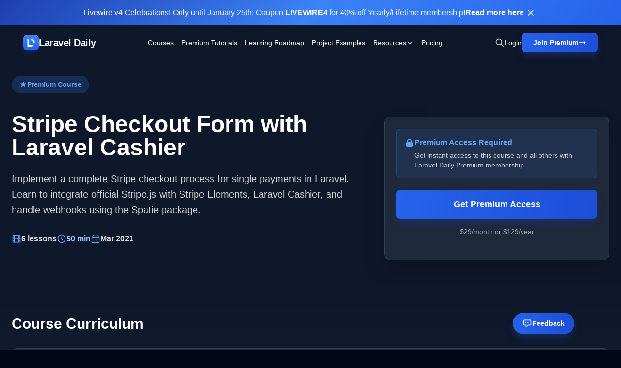

--- FILE ---
content_type: text/html; charset=UTF-8
request_url: https://laraveldaily.com/course/laravel-stripe
body_size: 22680
content:
<!DOCTYPE html>
<html lang="en">

<head>
    <meta charset="UTF-8">
    <meta name="viewport" content="width=device-width, initial-scale=1.0">
    <title>Stripe Checkout Form with Laravel Cashier</title>

            
        <meta property="og:title" content="Stripe Checkout Form with Laravel Cashier" />
    


    <meta property="og:type" content="course" />

 <meta property="og:site_name" content="Laravel Daily" /> 

 <meta property="og:image" content="https://laraveldaily.com/storage/718/laravel-vue-inertia-beginners-(47).png" /> 
    <meta property="og:url" content="https://laraveldaily.com/course/laravel-stripe" />
    <link rel="canonical" href="https://laraveldaily.com/course/laravel-stripe" />


    <meta name="twitter:card" content="summary_large_image">
 <meta name="twitter:site" content="Laravel Daily" />  <meta name="twitter:title" content="Stripe Checkout Form with Laravel Cashier" />  <meta name="twitter:image" content="https://laraveldaily.com/storage/718/laravel-vue-inertia-beginners-(47).png" />     <link rel="shortcut icon" type="image/png" href="https://laraveldaily.com/favicon.png">

    
    <link rel="preload" as="style" href="https://laraveldaily.com/build/v2/assets/app-D1R-xbfE.css" /><link rel="modulepreload" href="https://laraveldaily.com/build/v2/assets/app-CLGdPeXV.js" /><link rel="stylesheet" href="https://laraveldaily.com/build/v2/assets/app-D1R-xbfE.css" /><script type="module" src="https://laraveldaily.com/build/v2/assets/app-CLGdPeXV.js"></script>    <style >[wire\:loading], [wire\:loading\.delay], [wire\:loading\.inline-block], [wire\:loading\.inline], [wire\:loading\.block], [wire\:loading\.flex], [wire\:loading\.table], [wire\:loading\.grid], [wire\:loading\.inline-flex] {display: none;}[wire\:loading\.delay\.shortest], [wire\:loading\.delay\.shorter], [wire\:loading\.delay\.short], [wire\:loading\.delay\.long], [wire\:loading\.delay\.longer], [wire\:loading\.delay\.longest] {display:none;}[wire\:offline] {display: none;}[wire\:dirty]:not(textarea):not(input):not(select) {display: none;}input:-webkit-autofill, select:-webkit-autofill, textarea:-webkit-autofill {animation-duration: 50000s;animation-name: livewireautofill;}@keyframes livewireautofill { from {} }</style>
    <style>
    :root {
        --comments-spacing: 2.5rem;
        --comments-avatar-size: 1.5rem;
        --comments-avatar-margin: 0.35rem;
        --comments-border-radius: 0.3rem;
        --comments-z-modal: 2;
        /* colors */
        --comments-color-background: white;
        --comments-color-background-nested: white;
        --comments-color-background-paper: rgb(249, 250, 251);
        --comments-color-background-info: rgb(237, 235, 252);
        --comments-color-reaction: rgb(238, 239, 240);
        --comments-color-reaction-hover: rgb(229, 231, 235);
        --comments-color-reacted: rgba(67, 56, 202, 0.2);
        --comments-color-reacted-hover: rgba(67, 56, 202, 0.35);
        --comments-color-border: rgb(221, 221, 221);
        --comments-color-text: rgb(17, 24, 39);
        --comments-color-text-dimmed: rgb(156, 163, 175);
        --comments-color-text-inverse: white;
        --comments-color-accent: rgba(67, 56, 202);
        --comments-color-accent-hover: rgba(67, 56, 202, 0.8);
        --comments-color-danger: rgb(225, 29, 72);
        --comments-color-danger-hover: rgb(225, 29, 72, 0.8);
        --comments-color-success: rgb(10, 200, 134);
        --comments-color-success-hover: rgb(10, 200, 134, 0.8);
        --comments-shadow: 0 10px 15px -3px rgb(0 0 0 / 0.1), 0 4px 6px -4px rgb(0 0 0 / 0.1);
    }

    @media (min-width: 768px) {
        :root {
            --comments-avatar-size: 2.5rem;
            --comments-avatar-margin: 0.75rem;
        }
    }

    .comments {
        color: var(--comments-color-text);
    }

    .comments-avatar {
        width: var(--comments-avatar-size);
        height: var(--comments-avatar-size);
        border-radius: var(--comments-avatar-size);
        margin-right: var(--comments-avatar-margin);
    }

    /** Added to win agains Tailwind CDN specificity */
    .comments-button.comments-button {
        border-radius: var(--comments-border-radius);
        color: var(--comments-color-text-inverse);
        background-color: var(--comments-color-accent);
        padding: 0.25rem 0.75rem;
        font-weight: 500;
        line-height: 1.35;
        transition: background 150ms;
    }

    .comments-button:hover {
        background-color: var(--comments-color-accent-hover);
    }

    .comments-button.is-small {
        padding: 0.15rem 0.5rem;
        font-size: 0.8rem;
    }

    .comments-button.is-link {
        background-color: transparent;
        color: var(--comments-color-text-dimmed);
        text-decoration: underline;
    }

    .comments-button.is-danger {
        background-color: var(--comments-color-danger);
    }

    .comments-button.is-danger:hover {
        background-color: var(--comments-color-danger-hover);
    }

    .comments-button.is-success {
        background-color: var(--comments-color-success);
    }

    .comments-button.is-success:hover {
        background-color: var(--comments-color-success-hover);
    }

    .comments-button svg {
        stroke: var(--comments-color-text-inverse);
    }

    .comments-comment {
        display: flex;
    }

    .comments-nested .comments-comment {
        background-color: var(--comments-color-background-nested);
        padding: 0;
    }

    .comments-comment-inner {
        flex-grow: 1;
    }

    .comments-comment-header {
        position: relative;
        font-weight: 500;
        color: var(--comments-color-text);
        margin-bottom: 0.5rem;
    }

    @media (min-width: 768px) {
        .comments-comment-header {
            display: flex;
            align-items: baseline;
        }
    }

    .comments-comment-header-actions {
        display: flex;
        flex-wrap: wrap;
        color: var(--comments-color-text-dimmed);
        font-size: 0.8rem;
    }

    @media (min-width: 768px) {
        .comments-comment-header-actions {
            margin-left: 0.5rem;
        }
    }

    .comments-comment-header-actions li {
        display: flex;
        position: relative;
    }

    .comments-comment-header-actions li:not(:last-child):after {
        content: "•";
        margin: 0 0.25rem;
    }

    .comments-comment-header-actions li>a:hover,
    .comments-comment-header-actions li>button:hover {
        text-decoration: underline;
    }

    .comments-comment-header-copied {
        position: absolute;
        left: 0;
        bottom: 100%;
        font-size: 0.65rem;
        white-space: nowrap;
        color: var(--comments-color-success);
    }

    .comments-error {
        margin-top: 0.5rem;
        font-size: 0.875rem;
        color: var(--comments-color-danger);
    }

    .comments-form {
        display: flex;
        position: relative;
    }

    .comments-form-inner {
        flex-grow: 1;
    }

    .comments-form-inner button {
        margin-top: 0.5rem;
    }

    .comments-form-editor-tip {
        color: var(--comments-color-text-dimmed);
        font-size: 0.8rem;
        padding: 0.25rem 0;
        text-align: right;
    }

    .comments-form-editor-tip a {
        text-decoration: underline;
    }

    .comments-newest-first>.comments-form {
        margin-bottom: var(--comments-spacing);
    }

    .comments-group {
        position: relative;
        padding-bottom: var(--comments-spacing);
        margin-bottom: var(--comments-spacing);
    }

    .comments-group:target {
        margin-top: calc(-1 * var(--comments-spacing));
        margin-left: calc(-0.5 * var(--comments-spacing));
        margin-right: calc(-0.5 * var(--comments-spacing));
        padding-top: var(--comments-spacing);
        padding-left: calc(0.5 * var(--comments-spacing));
        padding-right: calc(0.5 * var(--comments-spacing));
        animation: highlight 1.5s ease-in-out;
        border: solid 1px var(--comments-color-accent);
        border-radius: var(--comments-border-radius);
    }

    @keyframes highlight {
        0% {
            transform: scale(1);
        }

        5% {
            transform: scale(1);
        }

        15% {
            transform: scaleX(1.015);
        }

        50% {
            transform: scale(1);
        }

        100% {
            transform: scale(1);
        }
    }

    .comments-group:after {
        content: "";
        position: absolute;
        bottom: 0;
        right: 0;
        left: 0;
        border-bottom: 1px solid var(--comments-color-border);
    }

    .comments-group.comments-group-with-avatars:after {
        /* Offset the border to stay lined up with the avatar */
        left: calc(var(--comments-avatar-size) + var(--comments-avatar-margin));
    }

    .comments-group .comments-group {
        padding-bottom: 0;
        margin-top: calc(var(--comments-spacing) * 0.66);
        margin-bottom: 0;
    }

    .comments-group .comments-group:after {
        content: none;
    }

    .comments-header {
        display: flex;
        justify-content: space-between;
        margin-bottom: var(--comments-spacing);
    }

    .comments-header strong {
        font-size: 1.125rem;
        font-weight: 500;
    }

    .comments-icon {
        height: 1.25rem;
        width: 1.25rem;
        stroke: var(--comments-color-text);
    }

    .comments-approval {
        display: flex;
        align-items: center;
        justify-content: space-between;
        gap: 2rem;
        background-color: var(--comments-color-background-info);
        border-radius: var(--comments-border-radius);
        padding: 0.5rem;
        font-size: 0.8rem;
        margin-bottom: 0.5rem;
    }

    .comments-approval-buttons {
        display: flex;
        align-items: center;
        gap: 0.25rem;
    }

    .comments-modal {
        position: absolute;
        z-index: var(--comments-z-modal);
        color: var(--comments-color-text);
        font-size: 1rem;
        background-color: var(--comments-color-background);
        box-shadow: var(--comments-shadow);
        border-radius: var(--comments-border-radius);
        top: 0;
        right: 0;
        padding: 1rem;
    }

    .comments-modal.is-left {
        right: auto;
        left: 0;
    }

    .comments-modal.is-bottom {
        top: 100%;
    }

    .comments-modal.is-compact {
        padding: 0.5rem;
    }

    .comments-modal-title {
        font-weight: 500;
        white-space: nowrap;
    }

    .comments-modal-contents {
        font-weight: normal;
        line-height: 1.25;
    }

    .comments-modal-contents p {
        margin-bottom: 0.5rem;
        min-width: 8rem;
    }

    @media (min-width: 768px) {
        .comments-modal-contents p {
            min-width: 12rem;
        }
    }

    .comments-modal-contents .comments-button {
        float: right;
    }

    .comments-nested {
        margin-top: calc(var(--comments-spacing) * 0.66);
        padding-left: calc(var(--comments-avatar-size) + var(--comments-avatar-margin));
    }

    .comments-no-comment-yet {
        text-align: center;
        margin: 2rem 0 4rem 0;
        color: var(--comments-color-text-dimmed);
    }

    .comments-placeholder,
    .comments-textarea {
        border: 1px solid var(--comments-color-border);
        border-radius: 4px;
        width: 100%;
        padding: 10px;
        height: var(--comments-avatar-size);
    }

    .comments-placeholder:focus {
        outline: none;
    }

    .comments-reactions {
        position: relative;
        display: flex;
        flex-wrap: wrap;
        align-items: center;
        gap: 0.5rem;
        margin-top: 0.75rem;
    }

    .comments-reaction {
        display: flex;
        align-items: center;
        white-space: nowrap;
        border-radius: var(--comments-border-radius);
        cursor: pointer;
        background-color: var(--comments-color-reaction);
        padding: 0 0.5rem;
        height: 1.5rem;
        font-size: 0.8rem;
        transition: background 150ms;
    }

    .comments-reaction:hover {
        background-color: var(--comments-color-reaction-hover);
    }

    .comments-reaction.is-reacted {
        border: 1px solid var(--comments-color-accent);
        background-color: var(--comments-color-reacted);
    }

    .comments-reaction.is-reacted:hover {
        background-color: var(--comments-color-reacted-hover);
    }

    .comments-reaction-picker {
        position: relative;
    }

    /** Added to win agains Tailwind CDN specificity */
    .comments-reaction-picker-trigger.comments-reaction-picker-trigger {
        display: flex;
        align-items: center;
        height: 1.5rem;
        padding: 0 0.5rem;
        cursor: pointer;
        border-radius: var(--comments-border-radius);
        background-color: var(--comments-color-reaction);
        transition: background 150ms;
    }

    .comments-reaction-picker-trigger:hover {
        background-color: var(--comments-color-reaction-hover);
    }

    .comments-reaction-picker-reactions {
        display: grid;
        gap: 0.25rem;
    }

    @media (min-width: 480px) {
        .comments-reaction-picker-reactions {
            grid-template-columns: repeat(2, 1fr);
        }
    }

    @media (min-width: 768px) {
        .comments-reaction-picker-reactions {
            grid-template-columns: repeat(5, 1fr);
        }
    }

    .comments-reaction-picker-reaction {
        height: 1.75rem;
        padding: 0 0.25rem;
        border-radius: var(--comments-border-radius);
        cursor: pointer;
        transition: background 150ms;
    }

    .comments-reaction-picker-reaction:hover {
        background-color: var(--comments-color-reaction);
    }

    .comments-reaction-picker-reaction.is-reacted {
        background-color: var(--comments-color-reacted);
    }

    .comments-reaction-picker-reaction.is-reacted:hover {
        background-color: var(--comments-color-reacted-hover);
    }

    .comments-reply {
        margin-top: calc(var(--comments-spacing) * 0.66);
    }

    .comments-subscription {
        position: relative;
        margin-left: auto;
        font-size: 0.8rem;
    }

    .comments-subscription-trigger {
        display: inline-flex;
        align-items: center;
        gap: 0.25rem;
        padding: 0.25rem 0.5rem;
        border-radius: var(--comments-border-radius);
        background-color: var(--comments-color-reaction);
        font-weight: 600;
        transition: background 150ms;
    }

    .comments-subscription-trigger:hover {
        background-color: var(--comments-color-reaction-hover);
    }

    .comments-subscription-item {
        width: 100%;
        padding: 0.5rem 1rem;
        display: flex;
        align-items: center;
        gap: 0.5rem;
        cursor: pointer;
        font-size: 0.8rem;
        font-weight: 500;
        text-align: left;
        white-space: nowrap;
        border-radius: var(--comments-border-radius);
        transition: background 150ms;
    }

    .comments-subscription-item:hover {
        background-color: var(--comments-color-reaction);
    }

    .comment-text {
        max-width: calc(100% - var(--comments-avatar-size));
    }

    .comment-text>*,
    .comments-comment-inner {
        max-width: 100%;
    }

    .comment-text code {
        padding: 0.2rem 0.5rem;
        background-color: var(--comments-color-background-paper);
        border-radius: 0.3rem;
    }

    .comment-text .shiki {
        font-size: 0.85rem;
    }

    .comment-text .shiki code {
        padding: 0;
        background-color: transparent;
    }

    .comment-text .shiki {
        padding: 0.5rem;
        margin: 0.5rem 0;
        border-radius: 0.2rem;
        background-color: var(--comments-color-background-paper) !important;
        overflow: hidden;
        overflow-x: scroll;
    }

    .comment-text a {
        color: var(--comments-color-accent);
        text-decoration: underline;
    }

    .comment-text>*:not(:first-child),
    .comment-text blockquote>*:not(:first-child),
    .comment-text ul>*:not(:first-child):not(li),
    .comment-text ol>*:not(:first-child):not(li) {
        margin-top: 0.5rem;
    }

    .comment-text h1 {
        font-size: 2rem;
        font-weight: bold;
    }

    .comment-text h2 {
        font-size: 1.7rem;
        font-weight: bold;
    }

    .comment-text h3 {
        font-size: 1.5rem;
        font-weight: bold;
    }

    .comment-text h4 {
        font-size: 1.3rem;
        font-weight: bold;
    }

    .comment-text h5 {
        font-size: 1.1rem;
        font-weight: bold;
    }

    .comment-text h6 {
        font-size: 1rem;
        font-weight: bold;
    }

    .comment-text blockquote {
        background-color: var(--comments-color-background-paper);
        padding: 1rem;
        border-left: solid 3px var(--comments-color-border);
    }

    .comment-text ul,
    .comment-text ol {
        padding-left: 1rem;
    }

    .comment-text ul li {
        list-style: circle;
    }

    .comment-text ol li {
        list-style: decimal;
    }

    .comments-textarea {
        min-height: 10rem;
    }

    /* EasyMDE buttons */
    .comments .CodeMirror {
        border-color: var(--comments-color-border);
    }

    .comments .CodeMirror-scroll,
    .CodeMirror {
        min-height: 10rem !important;
    }

    .comments .editor-toolbar {
        border-color: var(--comments-color-border);
        padding: 0.35rem;
    }

    .comments .editor-toolbar .separator {
        border-left-color: var(--comments-color-border);
    }

    .comments .editor-toolbar button {
        border: none;
        transition: background 150ms;
    }

    .comments .editor-toolbar button:hover {
        background-color: var(--comments-color-reaction);
    }

    .comments .editor-toolbar button.active {
        background-color: var(--comments-color-reaction-hover);
    }
</style>
    
    <!-- Global site tag (gtag.js) - Google Analytics -->
    <script async src="https://www.googletagmanager.com/gtag/js?id=UA-64361490-1"></script>
    <script>
      window.dataLayer = window.dataLayer || [];
      function gtag(){dataLayer.push(arguments);}
      gtag('js', new Date());

      gtag('config', 'UA-64361490-1');
    </script>
    <script src="https://www.google.com/recaptcha/api.js?render=6LcTwyIiAAAAAGke_iP7Yw0T4GNJDV9A4jK0Knbq"></script>
    <!-- Matomo -->
<script>
  var _paq = window._paq = window._paq || [];
  /* tracker methods like "setCustomDimension" should be called before "trackPageView" */
    _paq.push(['trackPageView']);
  _paq.push(['enableLinkTracking']);
  (function() {
    var u="//analytics.laraveldaily.com/";
    _paq.push(['setTrackerUrl', u+'matomo.php']);
    _paq.push(['setSiteId', '1']);
        var d=document, g=d.createElement('script'), s=d.getElementsByTagName('script')[0];
    g.async=true; g.src=u+'matomo.js'; s.parentNode.insertBefore(g,s);
  })();
</script>
<!-- End Matomo Code -->
        <script>
        window.addEventListener('refresh-page', function (event) {
            window.location.reload(false);
        });
    </script>
</head>

<body class="bg-slate-950 text-white antialiased">
    <!-- Skip to main content -->
    <a href="#main-content"
        class="sr-only focus:not-sr-only focus:absolute focus:top-4 focus:left-4 focus:z-50 focus:px-4 focus:py-2 focus:bg-blue-600 focus:text-white focus:rounded-lg">
        Skip to main content
    </a>

                        <!-- OPTION 1: Classic Blue Banner (Similar to your current design) -->
            <div id="sale-banner-1" class="sale-banner sale-banner-slide-down relative z-50">
                <div class="relative z-10 max-w-[2000px] mx-auto px-6 py-3">
                    <div class="flex items-center justify-center gap-4 text-center">
                        <div class="flex-col sm:flex-row flex items-center justify-center gap-2 text-sm md:text-base">
                            <p>Livewire v4 Celebrations! Only until January 25th: Coupon <strong>LIVEWIRE4</strong> for 40% off Yearly/Lifetime membership!</p>

                            <a href="https://laraveldaily.com/pricing"
                                class="underline hover:no-underline font-semibold whitespace-nowrap">Read more here</a>
                        </div>
                        <button onclick="closeBanner('sale-banner-1')"
                            class="flex-shrink-0 p-1 hover:bg-white/10 rounded transition-colors" aria-label="Close banner">
                            <svg class="w-5 h-5" fill="none" stroke="currentColor" viewBox="0 0 24 24">
                                <path stroke-linecap="round" stroke-linejoin="round" stroke-width="2"
                                    d="M6 18L18 6M6 6l12 12" />
                            </svg>
                        </button>
                    </div>
                </div>
            </div>
            <script>
                // Close banner and remember for 7 days
                function closeBanner(bannerId) {
                    const banner = document.getElementById(bannerId);
                    if (banner) {
                        banner.classList.add('sale-banner-slide-up');
                        setTimeout(() => {
                            banner.style.display = 'none';
                            // Store in localStorage so it stays dismissed
                            localStorage.setItem('sale_banner_dismissed', Date.now());
                        }, 300);
                    }
                }
            </script>
            
    <!-- Navigation -->
<nav class="hero-gradient sticky top-0 z-50 backdrop-blur-sm bg-opacity-95">
    <div class="max-w-[2000px] mx-auto px-6 xl:px-12 py-4">
        <div class="flex items-center justify-between">
            <!-- Left: Logo -->
            <div class="flex-shrink-0">
                <a href="https://laraveldaily.com" class="inline-flex items-center gap-3 text-xl font-bold tracking-tight">
                    <div
                        class="flex items-center justify-center w-8 h-8 rounded-lg shadow-lg border-y shadow-blue-700/20 bg-gradient-to-b from-blue-500 to-blue-600 border-t-blue-400 border-b-blue-700">
                        <img class="w-4 h-4" src="https://laraveldaily.com/img/logos/mono.svg" alt="Laravel Daily">
                    </div>
                    <span>Laravel Daily</span>
                </a>
            </div>

            <!-- Center: Navigation Links -->
            <div class="hidden xl:flex flex-1 items-center justify-center">
                <div class="flex items-center space-x-4 2xl:space-x-8 text-sm font-medium">
                    <a href="https://laraveldaily.com/courses" class="hover:text-blue-200 transition">Courses</a>
                    <a href="https://laraveldaily.com/tag/premium-tutorials"
                        class="hover:text-blue-200 transition">Premium Tutorials</a>
                    <a href="https://laraveldaily.com?page=1"
                        class="hover:text-blue-200 transition hidden 2xl:block">All
                        Tutorials</a>
                    <a href="https://laraveldaily.com/roadmap-learning-path" class="hover:text-blue-200 transition">Learning Roadmap</a>
                    <a href="https://laraveldaily.com/project-examples" class="hover:text-blue-200 transition">Project
                        Examples</a>

                    <!-- Resources Dropdown -->
                    <div class="relative dropdown-parent">
                        <button class="hover:text-blue-200 transition flex items-center gap-1 dropdown-trigger">
                            <span>Resources</span>
                            <svg class="w-4 h-4 transition-transform dropdown-arrow" fill="none" stroke="currentColor"
                                viewBox="0 0 24 24">
                                <path stroke-linecap="round" stroke-linejoin="round" stroke-width="2"
                                    d="M19 9l-7 7-7-7" />
                            </svg>
                        </button>
                        <div
                            class="dropdown-menu absolute top-full left-0 mt-2 w-56 bg-slate-900 rounded-lg shadow-xl border border-slate-800 py-2 hidden opacity-0 transform translate-y-2 transition-all duration-200">
                            <a href="https://laraveldaily.com/tips"
                                class="block px-4 py-2.5 hover:bg-slate-800 transition text-sm">Quick Tips</a>
                            <a href="https://laraveldaily.com/packages"
                                class="block px-4 py-2.5 hover:bg-slate-800 transition text-sm">Best
                                Laravel Packages</a>
                            <a href="https://laraveldaily.com/code-examples/projects"
                                class="block px-4 py-2.5 hover:bg-slate-800 transition text-sm">Open-Source
                                Projects</a>
                            <a href="https://laraveldaily.com/code-examples"
                                class="block px-4 py-2.5 hover:bg-slate-800 transition text-sm">Code
                                Examples</a>
                            <a href="https://laraveldaily.com/people-to-follow"
                                class="block px-4 py-2.5 hover:bg-slate-800 transition text-sm">People
                                to Follow</a>
                        </div>
                    </div>

                    <a href="https://us11.campaign-archive.com/home/?u=a459401212599a54203d036ee&id=91c1337873"
                        class="hover:text-blue-200 transition hidden 2xl:block" target="_blank">Newsletter</a>
                    <a href="https://laraveldaily.com/pricing" class="hover:text-blue-200 transition">Pricing</a>
                                    </div>
            </div>

            <!-- Right: Actions -->
            <div class="flex-shrink-0 flex items-center gap-4 xl:gap-6" x-data="">
                <!-- Search Icon -->
                <button class="text-gray-300 hover:text-white transition" title="Search (⌘K)"
                    @click="$dispatch('toggle-spotlight')">
                    <svg class="w-5 h-5" fill="none" stroke="currentColor" viewBox="0 0 24 24">
                        <path stroke-linecap="round" stroke-linejoin="round" stroke-width="2"
                            d="M21 21l-6-6m2-5a7 7 0 11-14 0 7 7 0 0114 0z" />
                    </svg>
                </button>

                                    <a href="https://laraveldaily.com/login"
                        class="hidden sm:block text-sm font-medium hover:text-blue-200 transition">
                        Login
                    </a>
                    <a href="https://laraveldaily.com/register"
        class="hidden sm:flex group relative bg-gradient-to-r from-blue-600 to-blue-700 hover:from-blue-500 hover:to-blue-600 text-white px-6 py-2.5 rounded-lg font-semibold text-sm shadow-blue-lg hover:shadow-blue-xl transition-all hover:scale-105">
        <span class="flex items-center gap-2">
            <span>Join Premium</span>
                            <svg class="w-4 h-4 group-hover:translate-x-0.5 transition-transform" fill="none" stroke="currentColor"
                    viewBox="0 0 24 24">
                    <path stroke-linecap="round" stroke-linejoin="round" stroke-width="2" d="M17 8l4 4m0 0l-4 4m4-4H3" />
                </svg>
                    </span>
    </a>
                
                
                <!-- Mobile Menu Button -->
                <button id="mobile-menu-button" class="xl:hidden text-gray-300 hover:text-white transition">
                    <svg class="w-6 h-6" fill="none" stroke="currentColor" viewBox="0 0 24 24">
                        <path stroke-linecap="round" stroke-linejoin="round" stroke-width="2"
                            d="M4 6h16M4 12h16M4 18h16" />
                    </svg>
                </button>
            </div>
        </div>
    </div>
</nav>

<!-- Full-Page Mobile Menu -->
<div id="mobile-menu" class="fixed inset-0 z-50 xl:hidden hidden bg-slate-950/95 backdrop-blur-md">
    <!-- Menu Content -->
    <div class="relative h-full flex flex-col">
        <!-- Header with Close Button (Exact same styling as main nav) -->
        <div class="hero-gradient backdrop-blur-sm bg-opacity-95 flex items-center justify-between px-6 py-4">
            <div class="flex items-center gap-3">
                <div
                    class="flex items-center justify-center w-8 h-8 rounded-lg shadow-lg border-y shadow-blue-700/20 bg-gradient-to-b from-blue-500 to-blue-600 border-t-blue-400 border-b-blue-700">
                    <img class="w-4 h-4" src="https://laraveldaily.com/img/logos/mono.svg" alt="Laravel Daily">
                </div>
                <span class="text-xl font-bold tracking-tight">Laravel Daily</span>
            </div>
            <button id="mobile-menu-close" class="text-gray-300 hover:text-white transition">
                <svg class="w-7 h-7" fill="none" stroke="currentColor" viewBox="0 0 24 24">
                    <path stroke-linecap="round" stroke-linejoin="round" stroke-width="2" d="M6 18L18 6M6 6l12 12" />
                </svg>
            </button>
        </div>

        <!-- Menu Items -->
        <div class="flex-1 overflow-y-auto px-6 py-8 bg-slate-950">
            <nav class="flex flex-col space-y-1">
                <a href="https://laraveldaily.com/courses"
                    class="block px-4 py-4 rounded-lg text-lg font-medium hover:bg-slate-800/60 transition">Courses</a>
                <a href="https://laraveldaily.com/tag/premium-tutorials"
                    class="block px-4 py-4 rounded-lg text-lg font-medium hover:bg-slate-800/60 transition">Premium
                    Tutorials</a>
                <a href="https://laraveldaily.com?page=1"
                    class="block px-4 py-4 rounded-lg text-lg font-medium hover:bg-slate-800/60 transition">All
                    Tutorials</a>
                <a href="https://laraveldaily.com/roadmap-learning-path"
                    class="block px-4 py-4 rounded-lg text-lg font-medium hover:bg-slate-800/60 transition">Learning
                    Roadmap</a>
                <a href="https://laraveldaily.com/project-examples"
                    class="block px-4 py-4 rounded-lg text-lg font-medium hover:bg-slate-800/60 transition">Project
                    Examples</a>

                <!-- Resources Accordion -->
                <div class="mobile-dropdown">
                    <button
                        class="w-full flex items-center justify-between px-4 py-4 rounded-lg text-lg font-medium hover:bg-slate-800/60 transition mobile-dropdown-trigger">
                        <span>Resources</span>
                        <svg class="w-5 h-5 transition-transform mobile-dropdown-arrow" fill="none"
                            stroke="currentColor" viewBox="0 0 24 24">
                            <path stroke-linecap="round" stroke-linejoin="round" stroke-width="2" d="M19 9l-7 7-7-7" />
                        </svg>
                    </button>
                    <div class="mobile-dropdown-content pl-4">
                        <a href="https://laraveldaily.com/tips"
                            class="block px-4 py-3 text-base text-gray-300 hover:text-white hover:bg-slate-800/60 rounded-lg transition">Quick
                            Tips</a>
                        <a href="https://laraveldaily.com/packages"
                            class="block px-4 py-3 text-base text-gray-300 hover:text-white hover:bg-slate-800/60 rounded-lg transition">Best
                            Laravel Packages</a>
                        <a href="https://laraveldaily.com/code-examples/projects"
                            class="block px-4 py-3 text-base text-gray-300 hover:text-white hover:bg-slate-800/60 rounded-lg transition">Open-Source
                            Projects</a>
                        <a href="https://laraveldaily.com/code-examples"
                            class="block px-4 py-3 text-base text-gray-300 hover:text-white hover:bg-slate-800/60 rounded-lg transition">Code
                            Examples</a>
                        <a href="https://laraveldaily.com/people-to-follow"
                            class="block px-4 py-3 text-base text-gray-300 hover:text-white hover:bg-slate-800/60 rounded-lg transition">People
                            to Follow</a>
                    </div>
                </div>

                <a href="https://us11.campaign-archive.com/home/?u=a459401212599a54203d036ee&id=91c1337873"
                    class="block px-4 py-4 rounded-lg text-lg font-medium hover:bg-slate-800/60 transition"
                    target="_blank">Newsletter</a>
                <a href="https://laraveldaily.com/pricing"
                    class="block px-4 py-4 rounded-lg text-lg font-medium hover:bg-slate-800/60 transition">Pricing</a>
                            </nav>
        </div>

        <!-- Sticky Footer with Login and Join Premium -->
        <div class="px-6 py-6 border-t border-slate-800 bg-slate-950">
            <div class="flex flex-col gap-3">
                                    <a href="https://laraveldaily.com/login"
                        class="block w-full bg-slate-800 hover:bg-slate-700 text-white px-6 py-4 rounded-lg font-bold text-center border border-slate-700 hover:border-slate-600 transition">
                        Login
                    </a>
                    <a href="https://laraveldaily.com/register"
                        class="block w-full bg-gradient-to-r from-blue-600 to-blue-700 text-white px-6 py-4 rounded-lg font-bold text-center hover:from-blue-500 hover:to-blue-600 transition">
                        Join Premium
                    </a>
                            </div>
        </div>
    </div>
</div>
    <!-- Course Hero Section -->
    <header class="hero-gradient pt-8 pb-12 px-6 relative overflow-hidden">
        <div class="max-w-7xl mx-auto relative z-10">
            <div class="grid lg:grid-cols-5 gap-12">
                <!-- Left Column: Course Info -->
                <div class="lg:col-span-3">
                                            <div class="mb-6">
                            <span
                                class="inline-flex items-center gap-2 bg-blue-500/20 text-blue-400 px-4 py-2 rounded-full text-sm font-semibold mb-4">
                                <svg class="w-4 h-4" fill="currentColor" viewBox="0 0 20 20">
                                    <path
                                        d="M9.049 2.927c.3-.921 1.603-.921 1.902 0l1.07 3.292a1 1 0 00.95.69h3.462c.969 0 1.371 1.24.588 1.81l-2.8 2.034a1 1 0 00-.364 1.118l1.07 3.292c.3.921-.755 1.688-1.54 1.118l-2.8-2.034a1 1 0 00-1.175 0l-2.8 2.034c-.784.57-1.838-.197-1.539-1.118l1.07-3.292a1 1 0 00-.364-1.118L2.98 8.72c-.783-.57-.38-1.81.588-1.81h3.461a1 1 0 00.951-.69l1.07-3.292z" />
                                </svg>
                                <span>Premium Course</span>
                            </span>
                        </div>
                    
                    <h1 class="text-4xl lg:text-5xl font-bold mb-6">
                        Stripe Checkout Form with Laravel Cashier
                    </h1>

                    <p class="text-xl text-gray-300 mb-8 leading-relaxed">
                        Implement a complete Stripe checkout process for single payments in Laravel. Learn to integrate official Stripe.js with Stripe Elements, Laravel Cashier, and handle webhooks using the Spatie package.
                    </p>

                    <!-- Course Stats -->
                    <div class="flex flex-wrap items-center gap-6 mb-8">
                        <div class="flex items-center gap-2 text-gray-300">
                            <svg class="w-5 h-5 text-blue-400" fill="none" stroke="currentColor" viewBox="0 0 24 24">
                                <path stroke-linecap="round" stroke-linejoin="round" stroke-width="2"
                                    d="M7 4v16M17 4v16M3 8h4m10 0h4M3 12h18M3 16h4m10 0h4M4 20h16a1 1 0 001-1V5a1 1 0 00-1-1H4a1 1 0 00-1 1v14a1 1 0 001 1z" />
                            </svg>
                            <span class="font-semibold">6 lessons</span>
                        </div>
                        <div class="flex items-center gap-2 text-blue-300">
                                                            <svg class="w-5 h-5 text-blue-400" fill="none" stroke="currentColor"
                                    viewBox="0 0 24 24">
                                    <path stroke-linecap="round" stroke-linejoin="round" stroke-width="2"
                                        d="M12 8v4l3 3m6-3a9 9 0 11-18 0 9 9 0 0118 0z" />
                                </svg>
                                <span class="font-semibold">50 min</span>
                                                    </div>

                        <div class="flex items-center gap-2 text-gray-300">
                            <svg class="w-5 h-5 text-blue-400" xmlns="http://www.w3.org/2000/svg" fill="none"
                                stroke="currentColor" stroke-width="1.5" viewBox="0 0 24 24">
                                <path stroke-linecap="round" stroke-linejoin="round"
                                    d="M6.75 3v2.25M17.25 3v2.25M3 18.75V7.5a2.25 2.25 0 0 1 2.25-2.25h13.5A2.25 2.25 0 0 1 21 7.5v11.25m-18 0A2.25 2.25 0 0 0 5.25 21h13.5A2.25 2.25 0 0 0 21 18.75m-18 0v-7.5A2.25 2.25 0 0 1 5.25 9h13.5A2.25 2.25 0 0 1 21 11.25v7.5m-9-6h.008v.008H12v-.008ZM12 15h.008v.008H12V15Zm0 2.25h.008v.008H12v-.008ZM9.75 15h.008v.008H9.75V15Zm0 2.25h.008v.008H9.75v-.008ZM7.5 15h.008v.008H7.5V15Zm0 2.25h.008v.008H7.5v-.008Zm6.75-4.5h.008v.008h-.008v-.008Zm0 2.25h.008v.008h-.008V15Zm0 2.25h.008v.008h-.008v-.008Zm2.25-4.5h.008v.008H16.5v-.008Zm0 2.25h.008v.008H16.5V15Z" />
                            </svg>
                            <time datetime="2021-03-01"
                                class="font-semibold">Mar 2021</time>
                        </div>

                    </div>

                    
                </div>

                                                            <!-- Right Column: CTA -->
                        <div class="lg:col-span-2">
                            <div class="sticky top-24">
                                <div class="bg-slate-800 rounded-xl border border-slate-700 shadow-2xl p-6">
                                    <!-- Premium Access Required -->
                                    <div class="bg-blue-500/10 border border-blue-500/30 rounded-lg p-4 mb-6">
                                        <div class="flex items-start gap-3">
                                            <svg class="w-5 h-5 text-blue-400 flex-shrink-0 mt-0.5" fill="currentColor"
                                                viewBox="0 0 20 20">
                                                <path fill-rule="evenodd"
                                                    d="M5 9V7a5 5 0 0110 0v2a2 2 0 012 2v5a2 2 0 01-2 2H5a2 2 0 01-2-2v-5a2 2 0 012-2zm8-2v2H7V7a3 3 0 016 0z"
                                                    clip-rule="evenodd" />
                                            </svg>
                                            <div>
                                                <div class="font-semibold text-blue-400 mb-1">Premium Access Required
                                                </div>
                                                <p class="text-sm text-gray-300">Get instant access to this course and
                                                    all others
                                                    with Laravel Daily Premium membership.</p>
                                            </div>
                                        </div>
                                    </div>

                                    <a href="https://laraveldaily.com/register"
                                        class="block w-full bg-gradient-to-r from-blue-600 to-blue-700 hover:from-blue-500 hover:to-blue-600 text-white text-center px-6 py-4 rounded-lg font-bold text-lg shadow-blue-lg hover:shadow-blue-xl transition-all hover:scale-105 mb-4">
                                        Get Premium Access
                                    </a>

                                    <p class="text-center text-sm text-gray-400 mb-6">
                                        $29/month or $129/year
                                    </p>
                                </div>
                            </div>
                        </div>
                                                </div>
        </div>
    </header>

    <!-- Laser Divider -->
    <div class="h-px bg-gradient-to-r from-transparent via-blue-500/50 to-transparent"></div>

    
    <!-- Course Content Section -->
    <main id="main-content" class="section-gradient py-16 px-6">
        <div class="max-w-7xl mx-auto">
            <div class="grid lg:grid-cols-3 gap-12">
                <div class="lg:col-span-3">
                    <h2 class="text-3xl font-bold mb-8">Course Curriculum</h2>

                                            <div class="bg-slate-800 rounded-xl border border-slate-700 mb-6 overflow-hidden">
                            <div class="p-6 border-b border-slate-700">
                                <div class="flex items-center justify-between">
                                    <h3 class="text-xl font-bold flex items-center gap-3">
                                        <span
                                            class="bg-blue-500/20 text-blue-400 w-8 h-8 rounded-lg flex items-center justify-center text-sm font-bold">1</span>
                                        Lessons List
                                    </h3>
                                </div>
                            </div>
                            <div class="divide-y divide-slate-700">
                                                                    <a href="https://laraveldaily.com/lesson/laravel-stripe/purchase-form"
                                        class="lesson-item p-4 flex items-center justify-between hover:bg-slate-700/30 cursor-pointer">
                                        <div class="flex items-center gap-4 flex-1">
                                                                                                                                                <div
                                                        class="w-8 h-8 bg-slate-700 rounded-lg flex items-center justify-center flex-shrink-0">
                                                        <svg class="w-4 h-4" xmlns="http://www.w3.org/2000/svg" viewBox="0 0 24 24" fill="none" stroke="currentColor" stroke-width="2" stroke-linecap="round" stroke-linejoin="round">
  <path d="M5 5a2 2 0 0 1 3.008-1.728l11.997 6.998a2 2 0 0 1 .003 3.458l-12 7A2 2 0 0 1 5 19z"/>
</svg>                                                    </div>
                                                                                                                                        <div class="flex-1">
                                                <div class="font-semibold text-white mb-1">
                                                    Step 1. &quot;Confirm Purchase&quot; Form: Create User and Order in DB

                                                </div>
                                                <div class="text-sm text-gray-400">
                                                </div>
                                            </div>
                                        </div>
                                        <div class="flex items-center gap-4">
                                            <span
                                                class="text-sm text-gray-400">12:07</span>
                                                                                    </div>
                                    </a>
                                                                    <a href="https://laraveldaily.com/lesson/laravel-stripe/stripe-elements-styles"
                                        class="lesson-item p-4 flex items-center justify-between hover:bg-slate-700/30 cursor-pointer">
                                        <div class="flex items-center gap-4 flex-1">
                                                                                            <div
                                                    class="w-8 h-8 bg-slate-700 rounded-lg flex items-center justify-center flex-shrink-0">
                                                    <svg class="w-4 h-4 text-amber-400" xmlns="http://www.w3.org/2000/svg" viewBox="0 0 24 24" fill="none" stroke="currentColor" stroke-width="2" stroke-linecap="round" stroke-linejoin="round">
  <rect width="18" height="11" x="3" y="11" rx="2" ry="2"/>
  <path d="M7 11V7a5 5 0 0 1 10 0v4"/>
</svg>                                                </div>
                                                                                        <div class="flex-1">
                                                <div class="font-semibold text-white mb-1">
                                                    Step 2. Stripe Payment Form with Stripe Elements and Styles

                                                </div>
                                                <div class="text-sm text-gray-400">
                                                </div>
                                            </div>
                                        </div>
                                        <div class="flex items-center gap-4">
                                            <span
                                                class="text-sm text-gray-400">8:45</span>
                                                                                    </div>
                                    </a>
                                                                    <a href="https://laraveldaily.com/lesson/laravel-stripe/submit-save-card-data"
                                        class="lesson-item p-4 flex items-center justify-between hover:bg-slate-700/30 cursor-pointer">
                                        <div class="flex items-center gap-4 flex-1">
                                                                                            <div
                                                    class="w-8 h-8 bg-slate-700 rounded-lg flex items-center justify-center flex-shrink-0">
                                                    <svg class="w-4 h-4 text-amber-400" xmlns="http://www.w3.org/2000/svg" viewBox="0 0 24 24" fill="none" stroke="currentColor" stroke-width="2" stroke-linecap="round" stroke-linejoin="round">
  <rect width="18" height="11" x="3" y="11" rx="2" ry="2"/>
  <path d="M7 11V7a5 5 0 0 1 10 0v4"/>
</svg>                                                </div>
                                                                                        <div class="flex-1">
                                                <div class="font-semibold text-white mb-1">
                                                    Step 3. Submit Form to Save Card Data

                                                </div>
                                                <div class="text-sm text-gray-400">
                                                </div>
                                            </div>
                                        </div>
                                        <div class="flex items-center gap-4">
                                            <span
                                                class="text-sm text-gray-400">8:23</span>
                                                                                    </div>
                                    </a>
                                                                    <a href="https://laraveldaily.com/lesson/laravel-stripe/processing-payment-cashier"
                                        class="lesson-item p-4 flex items-center justify-between hover:bg-slate-700/30 cursor-pointer">
                                        <div class="flex items-center gap-4 flex-1">
                                                                                            <div
                                                    class="w-8 h-8 bg-slate-700 rounded-lg flex items-center justify-center flex-shrink-0">
                                                    <svg class="w-4 h-4 text-amber-400" xmlns="http://www.w3.org/2000/svg" viewBox="0 0 24 24" fill="none" stroke="currentColor" stroke-width="2" stroke-linecap="round" stroke-linejoin="round">
  <rect width="18" height="11" x="3" y="11" rx="2" ry="2"/>
  <path d="M7 11V7a5 5 0 0 1 10 0v4"/>
</svg>                                                </div>
                                                                                        <div class="flex-1">
                                                <div class="font-semibold text-white mb-1">
                                                    Step 4. Processing Payment with Laravel Cashier

                                                </div>
                                                <div class="text-sm text-gray-400">
                                                </div>
                                            </div>
                                        </div>
                                        <div class="flex items-center gap-4">
                                            <span
                                                class="text-sm text-gray-400">8:43</span>
                                                                                    </div>
                                    </a>
                                                                    <a href="https://laraveldaily.com/lesson/laravel-stripe/webhooks"
                                        class="lesson-item p-4 flex items-center justify-between hover:bg-slate-700/30 cursor-pointer">
                                        <div class="flex items-center gap-4 flex-1">
                                                                                            <div
                                                    class="w-8 h-8 bg-slate-700 rounded-lg flex items-center justify-center flex-shrink-0">
                                                    <svg class="w-4 h-4 text-amber-400" xmlns="http://www.w3.org/2000/svg" viewBox="0 0 24 24" fill="none" stroke="currentColor" stroke-width="2" stroke-linecap="round" stroke-linejoin="round">
  <rect width="18" height="11" x="3" y="11" rx="2" ry="2"/>
  <path d="M7 11V7a5 5 0 0 1 10 0v4"/>
</svg>                                                </div>
                                                                                        <div class="flex-1">
                                                <div class="font-semibold text-white mb-1">
                                                    Step 5. Delivering the Product: Stripe Webhooks

                                                </div>
                                                <div class="text-sm text-gray-400">
                                                </div>
                                            </div>
                                        </div>
                                        <div class="flex items-center gap-4">
                                            <span
                                                class="text-sm text-gray-400">8:45</span>
                                                                                    </div>
                                    </a>
                                                                    <a href="https://laraveldaily.com/lesson/laravel-stripe/auto-generate-invoices"
                                        class="lesson-item p-4 flex items-center justify-between hover:bg-slate-700/30 cursor-pointer">
                                        <div class="flex items-center gap-4 flex-1">
                                                                                            <div
                                                    class="w-8 h-8 bg-slate-700 rounded-lg flex items-center justify-center flex-shrink-0">
                                                    <svg class="w-4 h-4 text-amber-400" xmlns="http://www.w3.org/2000/svg" viewBox="0 0 24 24" fill="none" stroke="currentColor" stroke-width="2" stroke-linecap="round" stroke-linejoin="round">
  <rect width="18" height="11" x="3" y="11" rx="2" ry="2"/>
  <path d="M7 11V7a5 5 0 0 1 10 0v4"/>
</svg>                                                </div>
                                                                                        <div class="flex-1">
                                                <div class="font-semibold text-white mb-1">
                                                    Step 6. Auto-generate Invoices with Stripe

                                                </div>
                                                <div class="text-sm text-gray-400">
                                                </div>
                                            </div>
                                        </div>
                                        <div class="flex items-center gap-4">
                                            <span
                                                class="text-sm text-gray-400">2:59</span>
                                                                                    </div>
                                    </a>
                                                            </div>
                        </div>
                                    </div>
            </div>
        </div>
    </main>

    
    <!-- Laser Divider -->
    <div class="h-px bg-gradient-to-r from-transparent via-blue-500/50 to-transparent">
</div>
    <!-- Related Courses Section -->
    <section class="hero-gradient py-16 px-6">
        <div class="max-w-7xl mx-auto">
            <h2 class="text-3xl font-bold mb-8">You might also like</h2>
            <div class="grid md:grid-cols-3 gap-6">
                                    <section
    class="relative flex flex-col justify-between bg-slate-800 rounded-xl border border-slate-700 hover:border-blue-500/50 transition-all hover:shadow-xl group p-6">
    <h3 class="text-xl font-bold mb-4 group-hover:text-blue-400 transition">
        <a href="https://laraveldaily.com/course/phpstorm-junie-ai">
            <span class="absolute inset-0"></span>
            PhpStorm Junie AI for Laravel Projects: Crash Course
        </a>
    </h3>
    <div class="flex flex-wrap items-center gap-3 text-sm text-slate-400">
        <div class="flex items-center gap-1">
            <svg class="w-4 h-4" fill="none" stroke="currentColor" viewBox="0 0 24 24">
                <path stroke-linecap="round" stroke-linejoin="round" stroke-width="2"
                      d="M7 4v16M17 4v16M3 8h4m10 0h4M3 12h18M3 16h4m10 0h4M4 20h16a1 1 0 001-1V5a1 1 0 00-1-1H4a1 1 0 00-1 1v14a1 1 0 001 1z" />
            </svg>
            <span>7 lessons</span>
        </div>
        <div class="flex items-center gap-1">
            <svg class="w-4 h-4" fill="none" stroke="currentColor" viewBox="0 0 24 24">
                <path stroke-linecap="round" stroke-linejoin="round" stroke-width="2"
                      d="M12 8v4l3 3m6-3a9 9 0 11-18 0 9 9 0 0118 0z" />
            </svg>
            <span>36 min</span>
        </div>
        <div class="flex items-center gap-1">
            <svg class="w-4 h-4 " xmlns="http://www.w3.org/2000/svg" fill="none"
                 stroke="currentColor" stroke-width="1.5" viewBox="0 0 24 24">
                <path stroke-linecap="round" stroke-linejoin="round"
                      d="M6.75 3v2.25M17.25 3v2.25M3 18.75V7.5a2.25 2.25 0 0 1 2.25-2.25h13.5A2.25 2.25 0 0 1 21 7.5v11.25m-18 0A2.25 2.25 0 0 0 5.25 21h13.5A2.25 2.25 0 0 0 21 18.75m-18 0v-7.5A2.25 2.25 0 0 1 5.25 9h13.5A2.25 2.25 0 0 1 21 11.25v7.5m-9-6h.008v.008H12v-.008ZM12 15h.008v.008H12V15Zm0 2.25h.008v.008H12v-.008ZM9.75 15h.008v.008H9.75V15Zm0 2.25h.008v.008H9.75v-.008ZM7.5 15h.008v.008H7.5V15Zm0 2.25h.008v.008H7.5v-.008Zm6.75-4.5h.008v.008h-.008v-.008Zm0 2.25h.008v.008h-.008V15Zm0 2.25h.008v.008h-.008v-.008Zm2.25-4.5h.008v.008H16.5v-.008Zm0 2.25h.008v.008H16.5V15Z" />
            </svg>
            <time datetime="2025-08-10"
                  class="font-semibold">Aug 2025</time>
        </div>
    </div>
</section>
                                    <section
    class="relative flex flex-col justify-between bg-slate-800 rounded-xl border border-slate-700 hover:border-blue-500/50 transition-all hover:shadow-xl group p-6">
    <h3 class="text-xl font-bold mb-4 group-hover:text-blue-400 transition">
        <a href="https://laraveldaily.com/course/create-laravel-package">
            <span class="absolute inset-0"></span>
            How to Create Laravel Package: Step-by-Step Example
        </a>
    </h3>
    <div class="flex flex-wrap items-center gap-3 text-sm text-slate-400">
        <div class="flex items-center gap-1">
            <svg class="w-4 h-4" fill="none" stroke="currentColor" viewBox="0 0 24 24">
                <path stroke-linecap="round" stroke-linejoin="round" stroke-width="2"
                      d="M7 4v16M17 4v16M3 8h4m10 0h4M3 12h18M3 16h4m10 0h4M4 20h16a1 1 0 001-1V5a1 1 0 00-1-1H4a1 1 0 00-1 1v14a1 1 0 001 1z" />
            </svg>
            <span>12 lessons</span>
        </div>
        <div class="flex items-center gap-1">
            <svg class="w-4 h-4" fill="none" stroke="currentColor" viewBox="0 0 24 24">
                <path stroke-linecap="round" stroke-linejoin="round" stroke-width="2"
                      d="M12 8v4l3 3m6-3a9 9 0 11-18 0 9 9 0 0118 0z" />
            </svg>
            <span>33 min read</span>
        </div>
        <div class="flex items-center gap-1">
            <svg class="w-4 h-4 " xmlns="http://www.w3.org/2000/svg" fill="none"
                 stroke="currentColor" stroke-width="1.5" viewBox="0 0 24 24">
                <path stroke-linecap="round" stroke-linejoin="round"
                      d="M6.75 3v2.25M17.25 3v2.25M3 18.75V7.5a2.25 2.25 0 0 1 2.25-2.25h13.5A2.25 2.25 0 0 1 21 7.5v11.25m-18 0A2.25 2.25 0 0 0 5.25 21h13.5A2.25 2.25 0 0 0 21 18.75m-18 0v-7.5A2.25 2.25 0 0 1 5.25 9h13.5A2.25 2.25 0 0 1 21 11.25v7.5m-9-6h.008v.008H12v-.008ZM12 15h.008v.008H12V15Zm0 2.25h.008v.008H12v-.008ZM9.75 15h.008v.008H9.75V15Zm0 2.25h.008v.008H9.75v-.008ZM7.5 15h.008v.008H7.5V15Zm0 2.25h.008v.008H7.5v-.008Zm6.75-4.5h.008v.008h-.008v-.008Zm0 2.25h.008v.008h-.008V15Zm0 2.25h.008v.008h-.008v-.008Zm2.25-4.5h.008v.008H16.5v-.008Zm0 2.25h.008v.008H16.5V15Z" />
            </svg>
            <time datetime="2023-01-24"
                  class="font-semibold">Jan 2023</time>
        </div>
    </div>
</section>
                                    <section
    class="relative flex flex-col justify-between bg-slate-800 rounded-xl border border-slate-700 hover:border-blue-500/50 transition-all hover:shadow-xl group p-6">
    <h3 class="text-xl font-bold mb-4 group-hover:text-blue-400 transition">
        <a href="https://laraveldaily.com/course/structuring-databases-laravel">
            <span class="absolute inset-0"></span>
            Structuring Databases in Laravel 12
        </a>
    </h3>
    <div class="flex flex-wrap items-center gap-3 text-sm text-slate-400">
        <div class="flex items-center gap-1">
            <svg class="w-4 h-4" fill="none" stroke="currentColor" viewBox="0 0 24 24">
                <path stroke-linecap="round" stroke-linejoin="round" stroke-width="2"
                      d="M7 4v16M17 4v16M3 8h4m10 0h4M3 12h18M3 16h4m10 0h4M4 20h16a1 1 0 001-1V5a1 1 0 00-1-1H4a1 1 0 00-1 1v14a1 1 0 001 1z" />
            </svg>
            <span>18 lessons</span>
        </div>
        <div class="flex items-center gap-1">
            <svg class="w-4 h-4" fill="none" stroke="currentColor" viewBox="0 0 24 24">
                <path stroke-linecap="round" stroke-linejoin="round" stroke-width="2"
                      d="M12 8v4l3 3m6-3a9 9 0 11-18 0 9 9 0 0118 0z" />
            </svg>
            <span>1 h 21 min read</span>
        </div>
        <div class="flex items-center gap-1">
            <svg class="w-4 h-4 " xmlns="http://www.w3.org/2000/svg" fill="none"
                 stroke="currentColor" stroke-width="1.5" viewBox="0 0 24 24">
                <path stroke-linecap="round" stroke-linejoin="round"
                      d="M6.75 3v2.25M17.25 3v2.25M3 18.75V7.5a2.25 2.25 0 0 1 2.25-2.25h13.5A2.25 2.25 0 0 1 21 7.5v11.25m-18 0A2.25 2.25 0 0 0 5.25 21h13.5A2.25 2.25 0 0 0 21 18.75m-18 0v-7.5A2.25 2.25 0 0 1 5.25 9h13.5A2.25 2.25 0 0 1 21 11.25v7.5m-9-6h.008v.008H12v-.008ZM12 15h.008v.008H12V15Zm0 2.25h.008v.008H12v-.008ZM9.75 15h.008v.008H9.75V15Zm0 2.25h.008v.008H9.75v-.008ZM7.5 15h.008v.008H7.5V15Zm0 2.25h.008v.008H7.5v-.008Zm6.75-4.5h.008v.008h-.008v-.008Zm0 2.25h.008v.008h-.008V15Zm0 2.25h.008v.008h-.008v-.008Zm2.25-4.5h.008v.008H16.5v-.008Zm0 2.25h.008v.008H16.5V15Z" />
            </svg>
            <time datetime="2025-04-16"
                  class="font-semibold">Apr 2025</time>
        </div>
    </div>
</section>
                            </div>
        </div>
    </section>

            <!-- Newsletter / Footer Section -->
<footer class="dark-section-bg py-20 px-6 relative border-t border-slate-800">
    <div class="max-w-7xl mx-auto relative z-10">
        <div class="grid lg:grid-cols-4 gap-12 mb-16">
            <div class="lg:col-span-2">
                <div class="flex items-center gap-3 mb-6">
                    <div
                        class="flex items-center justify-center w-10 h-10 rounded-lg shadow-lg border-y shadow-blue-700/20 bg-gradient-to-b from-blue-500 to-blue-600 border-t-blue-400 border-b-blue-700">
                        <img class="w-5 h-5" src="https://laraveldaily.com/img/logos/mono.svg" alt="Laravel Daily">
                    </div>
                    <span class="text-2xl font-bold">Laravel Daily</span>
                </div>
                <p class="text-gray-400 mb-6 max-w-md">
                    Your trusted source for modern Laravel courses, tutorials, and insights. Learn from real-world
                    examples and level up your development skills.
                </p>
            </div>
            <div>
                <h4 class="font-bold text-white mb-4">Learn</h4>
                <ul class="space-y-2 text-gray-400">
                    <li><a href="https://laraveldaily.com/courses" class="hover:text-blue-400 transition">Premium Courses</a>
                    </li>
                    <li><a href="https://laraveldaily.com/roadmap-learning-path" class="hover:text-blue-400 transition">Roadmap</a></li>
                    <li><a href="https://laraveldaily.com/project-examples" class="hover:text-blue-400 transition">Project
                            Examples</a>
                    </li>
                </ul>
            </div>
            <div>
                <h4 class="font-bold text-white mb-4">Company</h4>
                <ul class="space-y-2 text-gray-400">
                    <li><a href="https://laraveldaily.com/about-project" class="hover:text-blue-400 transition">About</a>
                    </li>
                    <li><a href="https://us11.campaign-archive.com/home/?u=a459401212599a54203d036ee&id=91c1337873"
                            class="hover:text-blue-400 transition" target="_blank">Newsletter</a></li>
                    <li><a href="https://laraveldaily.com/pricing" class="hover:text-blue-400 transition">Pricing</a>
                    </li>
                </ul>
            </div>
        </div>
        <div class="pt-8 border-t border-slate-800 text-center text-gray-500 text-sm">
            <p>&copy; 2026 Laravel Daily. All rights reserved.</p>
            <p class="mt-2">For any questions - email <a href="/cdn-cgi/l/email-protection#7f161119103f131e0d1e091a131b1e161306511c1012" class="hover:text-blue-400 transition"><span class="__cf_email__" data-cfemail="d3babdb5bc93bfb2a1b2a5b6bfb7b2babfaafdb0bcbe">[email&#160;protected]</span></a></p>
        </div>
    </div>
</footer>

        <!-- Scroll to Top Button -->
        <button id="scrollToTop"
            class="z-10 fixed bottom-8 right-8 w-12 h-12 bg-blue-600 hover:bg-blue-500 text-white rounded-full shadow-xl flex items-center justify-center transition-all opacity-0 pointer-events-none"
            aria-label="Scroll to top">
            <svg class="w-6 h-6" fill="none" stroke="currentColor" viewBox="0 0 24 24" aria-hidden="true">
                <path stroke-linecap="round" stroke-linejoin="round" stroke-width="2" d="M5 10l7-7m0 0l7 7m-7-7v18" />
            </svg>
        </button>

        <!-- Feedback Modal -->
        <!-- Feedback Button -->
<button
    type="button"
    onclick="openModal('feedbackModal')"
    class="fixed bottom-8 right-24 bg-gradient-to-r from-blue-600 to-blue-700 hover:from-blue-500 hover:to-blue-600 text-white px-5 py-3 rounded-full shadow-blue-lg hover:shadow-blue-xl transition-all hover:scale-105 font-semibold text-sm flex items-center gap-2"
    aria-label="Give feedback"
>
    <svg class="w-5 h-5" fill="none" stroke="currentColor" viewBox="0 0 24 24" aria-hidden="true">
        <path stroke-linecap="round" stroke-linejoin="round" stroke-width="2" d="M8 10h.01M12 10h.01M16 10h.01M9 16H5a2 2 0 01-2-2V6a2 2 0 012-2h14a2 2 0 012 2v8a2 2 0 01-2 2h-5l-5 5v-5z"/>
    </svg>
    <span>Feedback</span>
</button>

<!-- Feedback Dialog -->
<dialog
    x-teleport="body"
    id="feedbackModal"
    class="bg-slate-800 rounded-2xl border border-slate-700 shadow-2xl max-w-2xl w-full max-h-[90vh] overflow-y-auto backdrop:bg-black/75 backdrop:backdrop-blur-sm"
>
            <!-- Modal Header -->
        <div class="sticky top-0 bg-slate-800 border-b border-slate-700 px-8 py-6 flex items-center justify-between">
            <div>
            <h2 class="text-2xl font-bold text-white mb-1">We'd Love Your Feedback</h2>
            <p class="text-gray-400 text-sm">Tell us what you like or what we can improve</p>
        </div>
            <button
                type="button"
                onclick="closeModal('feedbackModal')"
                class="text-gray-400 hover:text-white transition p-2 rounded-lg hover:bg-slate-700"
                aria-label="Close modal"
            >
                <svg class="w-6 h-6" fill="none" stroke="currentColor" viewBox="0 0 24 24">
                    <path stroke-linecap="round" stroke-linejoin="round" stroke-width="2" d="M6 18L18 6M6 6l12 12"/>
                </svg>
            </button>
        </div>
    
    <!-- Modal Body -->
    <form id="feedbackForm" class="px-8 py-6">
        <input type="hidden" name="_token" value="HX716BZ7scq2HXBIRQp9kRd26oj0pwpv2obMXYh0" autocomplete="off">        <input type="hidden" name="type" value="feedback">

        <!-- Name Field -->
        <div class="mb-6">
            <label for="feedbackName" class="block text-sm font-semibold text-white mb-2">
                Name <span class="text-red-400">*</span>
            </label>
            <input
                type="text"
                id="feedbackName"
                name="name"
                class="w-full px-4 py-3 bg-slate-900 border border-slate-700 rounded-lg text-white placeholder-gray-500 focus:outline-none focus:ring-2 focus:ring-blue-500 focus:border-transparent transition"
                placeholder="Your name"
                value=""
            >
            <p class="mt-2 text-sm text-red-400 hidden" id="nameError"></p>
        </div>

        <!-- Email Field -->
        <div class="mb-6">
            <label for="feedbackEmail" class="block text-sm font-semibold text-white mb-2">
                Email <span class="text-red-400">*</span>
            </label>
            <input
                type="email"
                id="feedbackEmail"
                name="email"
                class="w-full px-4 py-3 bg-slate-900 border border-slate-700 rounded-lg text-white placeholder-gray-500 focus:outline-none focus:ring-2 focus:ring-blue-500 focus:border-transparent transition"
                placeholder="your@email.com"
                value=""
            >
            <p class="mt-2 text-sm text-red-400 hidden" id="emailError"></p>
        </div>

        <!-- Comment Field -->
        <div class="mb-6">
            <label for="feedbackComment" class="block text-sm font-semibold text-white mb-2">
                Your Feedback <span class="text-red-400">*</span>
            </label>
            <textarea
                id="feedbackComment"
                name="comment"
                rows="6"
                class="w-full px-4 py-3 bg-slate-900 border border-slate-700 rounded-lg text-white placeholder-gray-500 focus:outline-none focus:ring-2 focus:ring-blue-500 focus:border-transparent transition resize-none"
                placeholder="Share your thoughts, suggestions, or any issues you've encountered..."
            ></textarea>
            <p class="mt-2 text-sm text-red-400 hidden" id="commentError"></p>
            <p class="text-gray-500 text-sm mt-2">Feel free to share anything you like or dislike about this page or the platform in general.</p>
        </div>

        <!-- Submit Button -->
        <div class="flex items-center justify-end gap-4">
            <button
                type="button"
                onclick="closeModal('feedbackModal')"
                class="px-6 py-3 bg-slate-700 hover:bg-slate-600 text-white rounded-lg font-semibold transition"
            >
                Cancel
            </button>
            <button
                type="submit"
                id="feedbackSubmitBtn"
                class="px-6 py-3 bg-gradient-to-r from-blue-600 to-blue-700 hover:from-blue-500 hover:to-blue-600 text-white rounded-lg font-semibold shadow-blue-lg hover:shadow-blue-xl transition-all hover:scale-105 flex items-center gap-2"
            >
                <span>Submit Feedback</span>
                <svg class="w-4 h-4" fill="none" stroke="currentColor" viewBox="0 0 24 24">
                    <path stroke-linecap="round" stroke-linejoin="round" stroke-width="2" d="M14 5l7 7m0 0l-7 7m7-7H3"/>
                </svg>
            </button>
        </div>
    </form>

    <!-- Success Message -->
    <div id="feedbackSuccessMessage" class="hidden px-8 py-12 text-center">
        <div class="w-16 h-16 bg-emerald-500/20 rounded-full flex items-center justify-center mx-auto mb-4">
            <svg class="w-8 h-8 text-emerald-400" fill="none" stroke="currentColor" viewBox="0 0 24 24">
                <path stroke-linecap="round" stroke-linejoin="round" stroke-width="2" d="M5 13l4 4L19 7"/>
            </svg>
        </div>
        <h3 class="text-2xl font-bold text-white mb-2">Thank You!</h3>
        <p class="text-gray-400 mb-6">Your feedback has been received. We truly appreciate you taking the time to help us improve.</p>
        <button
            type="button"
            onclick="closeModal('feedbackModal')"
            class="px-6 py-3 bg-gradient-to-r from-blue-600 to-blue-700 hover:from-blue-500 hover:to-blue-600 text-white rounded-lg font-semibold transition-all hover:scale-105"
        >
            Close
        </button>
    </div>
</dialog>

    

        <script data-cfasync="false" src="/cdn-cgi/scripts/5c5dd728/cloudflare-static/email-decode.min.js"></script><script>
            // Scroll to top button
            const scrollBtn = document.getElementById('scrollToTop');
            window.addEventListener('scroll', () => {
                if (window.scrollY > 300) {
                    scrollBtn.classList.remove('opacity-0', 'pointer-events-none');
                } else {
                    scrollBtn.classList.add('opacity-0', 'pointer-events-none');
                }
            });
            scrollBtn.addEventListener('click', () => {
                window.scrollTo({ top: 0, behavior: 'smooth' });
            });
        </script>
    
    <script src="/livewire/livewire.js?id=90730a3b0e7144480175" data-turbo-eval="false" data-turbolinks-eval="false" ></script><script data-turbo-eval="false" data-turbolinks-eval="false" >window.livewire = new Livewire();window.Livewire = window.livewire;window.livewire_app_url = '';window.livewire_token = 'HX716BZ7scq2HXBIRQp9kRd26oj0pwpv2obMXYh0';window.deferLoadingAlpine = function (callback) {window.addEventListener('livewire:load', function () {callback();});};let started = false;window.addEventListener('alpine:initializing', function () {if (! started) {window.livewire.start();started = true;}});document.addEventListener("DOMContentLoaded", function () {if (! started) {window.livewire.start();started = true;}});</script>
    <div wire:id="PgTqroexFavkWuyRKAqF" wire:initial-data="{&quot;fingerprint&quot;:{&quot;id&quot;:&quot;PgTqroexFavkWuyRKAqF&quot;,&quot;name&quot;:&quot;spotlight&quot;,&quot;locale&quot;:&quot;en&quot;,&quot;path&quot;:&quot;course\/laravel-stripe&quot;,&quot;method&quot;:&quot;GET&quot;,&quot;v&quot;:&quot;acj&quot;},&quot;effects&quot;:{&quot;listeners&quot;:[]},&quot;serverMemo&quot;:{&quot;children&quot;:[],&quot;errors&quot;:[],&quot;htmlHash&quot;:&quot;c54c4adb&quot;,&quot;data&quot;:{&quot;suggestions&quot;:[{&quot;name&quot;:&quot;barryvdh\/laravel-dompdf&quot;,&quot;url&quot;:&quot;https:\/\/laraveldaily.com\/tag\/barryvdh-laravel-dompdf?source=search&quot;,&quot;aliases&quot;:[]},{&quot;name&quot;:&quot;consoletvs\/charts&quot;,&quot;url&quot;:&quot;https:\/\/laraveldaily.com\/tag\/consoletvs-charts?source=search&quot;,&quot;aliases&quot;:[]},{&quot;name&quot;:&quot;repositories&quot;,&quot;url&quot;:&quot;https:\/\/laraveldaily.com\/tag\/repositories?source=search&quot;,&quot;aliases&quot;:[]},{&quot;name&quot;:&quot;view composers&quot;,&quot;url&quot;:&quot;https:\/\/laraveldaily.com\/tag\/view-composers?source=search&quot;,&quot;aliases&quot;:[]},{&quot;name&quot;:&quot;observers&quot;,&quot;url&quot;:&quot;https:\/\/laraveldaily.com\/tag\/observers?source=search&quot;,&quot;aliases&quot;:[{&quot;id&quot;:81,&quot;tag_id&quot;:5,&quot;name&quot;:&quot;observer&quot;,&quot;created_at&quot;:&quot;2025-06-04T07:00:33.000000Z&quot;,&quot;updated_at&quot;:&quot;2025-06-04T07:00:33.000000Z&quot;}]},{&quot;name&quot;:&quot;events &amp; listeners&quot;,&quot;url&quot;:&quot;https:\/\/laraveldaily.com\/tag\/events-listeners?source=search&quot;,&quot;aliases&quot;:[]},{&quot;name&quot;:&quot;service classes&quot;,&quot;url&quot;:&quot;https:\/\/laraveldaily.com\/tag\/service-classes?source=search&quot;,&quot;aliases&quot;:[{&quot;id&quot;:71,&quot;tag_id&quot;:7,&quot;name&quot;:&quot;service&quot;,&quot;created_at&quot;:&quot;2024-08-05T05:46:29.000000Z&quot;,&quot;updated_at&quot;:&quot;2024-08-05T05:46:29.000000Z&quot;},{&quot;id&quot;:72,&quot;tag_id&quot;:7,&quot;name&quot;:&quot;services&quot;,&quot;created_at&quot;:&quot;2024-08-05T05:46:29.000000Z&quot;,&quot;updated_at&quot;:&quot;2024-08-05T05:46:29.000000Z&quot;}]},{&quot;name&quot;:&quot;helpers&quot;,&quot;url&quot;:&quot;https:\/\/laraveldaily.com\/tag\/helpers?source=search&quot;,&quot;aliases&quot;:[]},{&quot;name&quot;:&quot;traits&quot;,&quot;url&quot;:&quot;https:\/\/laraveldaily.com\/tag\/traits?source=search&quot;,&quot;aliases&quot;:[]},{&quot;name&quot;:&quot;queues&quot;,&quot;url&quot;:&quot;https:\/\/laraveldaily.com\/tag\/queues?source=search&quot;,&quot;aliases&quot;:[]},{&quot;name&quot;:&quot;policies&quot;,&quot;url&quot;:&quot;https:\/\/laraveldaily.com\/tag\/policies?source=search&quot;,&quot;aliases&quot;:[{&quot;id&quot;:8,&quot;tag_id&quot;:11,&quot;name&quot;:&quot;policy&quot;,&quot;created_at&quot;:&quot;2022-11-10T19:51:21.000000Z&quot;,&quot;updated_at&quot;:&quot;2022-11-10T19:51:21.000000Z&quot;}]},{&quot;name&quot;:&quot;local scopes&quot;,&quot;url&quot;:&quot;https:\/\/laraveldaily.com\/tag\/local-scopes?source=search&quot;,&quot;aliases&quot;:[]},{&quot;name&quot;:&quot;polymorphic relationships&quot;,&quot;url&quot;:&quot;https:\/\/laraveldaily.com\/tag\/polymorphic-relationships?source=search&quot;,&quot;aliases&quot;:[]},{&quot;name&quot;:&quot;global scopes&quot;,&quot;url&quot;:&quot;https:\/\/laraveldaily.com\/tag\/global-scopes?source=search&quot;,&quot;aliases&quot;:[]},{&quot;name&quot;:&quot;custom validation rules&quot;,&quot;url&quot;:&quot;https:\/\/laraveldaily.com\/tag\/custom-validation-rules?source=search&quot;,&quot;aliases&quot;:[]},{&quot;name&quot;:&quot;blade components&quot;,&quot;url&quot;:&quot;https:\/\/laraveldaily.com\/tag\/blade-components?source=search&quot;,&quot;aliases&quot;:[]},{&quot;name&quot;:&quot;accessors&quot;,&quot;url&quot;:&quot;https:\/\/laraveldaily.com\/tag\/accessors?source=search&quot;,&quot;aliases&quot;:[]},{&quot;name&quot;:&quot;mutators&quot;,&quot;url&quot;:&quot;https:\/\/laraveldaily.com\/tag\/mutators?source=search&quot;,&quot;aliases&quot;:[]},{&quot;name&quot;:&quot;ramsey\/uuid&quot;,&quot;url&quot;:&quot;https:\/\/laraveldaily.com\/tag\/ramsey-uuid?source=search&quot;,&quot;aliases&quot;:[]},{&quot;name&quot;:&quot;spatie\/period&quot;,&quot;url&quot;:&quot;https:\/\/laraveldaily.com\/tag\/spatie-period?source=search&quot;,&quot;aliases&quot;:[]},{&quot;name&quot;:&quot;venturecraft\/revisionable&quot;,&quot;url&quot;:&quot;https:\/\/laraveldaily.com\/tag\/venturecraft-revisionable?source=search&quot;,&quot;aliases&quot;:[]},{&quot;name&quot;:&quot;codezero\/laravel-localized-routes&quot;,&quot;url&quot;:&quot;https:\/\/laraveldaily.com\/tag\/codezero-laravel-localized-routes?source=search&quot;,&quot;aliases&quot;:[]},{&quot;name&quot;:&quot;cviebrock\/eloquent-sluggable&quot;,&quot;url&quot;:&quot;https:\/\/laraveldaily.com\/tag\/cviebrock-eloquent-sluggable?source=search&quot;,&quot;aliases&quot;:[]},{&quot;name&quot;:&quot;spatie\/eloquent-sortable&quot;,&quot;url&quot;:&quot;https:\/\/laraveldaily.com\/tag\/spatie-eloquent-sortable?source=search&quot;,&quot;aliases&quot;:[]},{&quot;name&quot;:&quot;tucker-eric\/eloquentfilter&quot;,&quot;url&quot;:&quot;https:\/\/laraveldaily.com\/tag\/tucker-eric-eloquentfilter?source=search&quot;,&quot;aliases&quot;:[]},{&quot;name&quot;:&quot;creativeorange\/gravatar&quot;,&quot;url&quot;:&quot;https:\/\/laraveldaily.com\/tag\/creativeorange-gravatar?source=search&quot;,&quot;aliases&quot;:[]},{&quot;name&quot;:&quot;laravolt\/avatar&quot;,&quot;url&quot;:&quot;https:\/\/laraveldaily.com\/tag\/laravolt-avatar?source=search&quot;,&quot;aliases&quot;:[]},{&quot;name&quot;:&quot;spatie\/laravel-permission&quot;,&quot;url&quot;:&quot;https:\/\/laraveldaily.com\/tag\/spatie-laravel-permission?source=search&quot;,&quot;aliases&quot;:[]},{&quot;name&quot;:&quot;tabuna\/breadcrumbs&quot;,&quot;url&quot;:&quot;https:\/\/laraveldaily.com\/tag\/tabuna-breadcrumbs?source=search&quot;,&quot;aliases&quot;:[]},{&quot;name&quot;:&quot;spatie\/url&quot;,&quot;url&quot;:&quot;https:\/\/laraveldaily.com\/tag\/spatie-url?source=search&quot;,&quot;aliases&quot;:[]},{&quot;name&quot;:&quot;spatie\/laravel-multitenancy&quot;,&quot;url&quot;:&quot;https:\/\/laraveldaily.com\/tag\/spatie-laravel-multitenancy?source=search&quot;,&quot;aliases&quot;:[]},{&quot;name&quot;:&quot;cviebrock\/eloquent-taggable&quot;,&quot;url&quot;:&quot;https:\/\/laraveldaily.com\/tag\/cviebrock-eloquent-taggable?source=search&quot;,&quot;aliases&quot;:[]},{&quot;name&quot;:&quot;intervention\/image&quot;,&quot;url&quot;:&quot;https:\/\/laraveldaily.com\/tag\/intervention-image?source=search&quot;,&quot;aliases&quot;:[]},{&quot;name&quot;:&quot;nicolaslopezj\/searchable&quot;,&quot;url&quot;:&quot;https:\/\/laraveldaily.com\/tag\/nicolaslopezj-searchable?source=search&quot;,&quot;aliases&quot;:[]},{&quot;name&quot;:&quot;willvincent\/laravel-rateable&quot;,&quot;url&quot;:&quot;https:\/\/laraveldaily.com\/tag\/willvincent-laravel-rateable?source=search&quot;,&quot;aliases&quot;:[]},{&quot;name&quot;:&quot;guzzlehttp\/guzzle&quot;,&quot;url&quot;:&quot;https:\/\/laraveldaily.com\/tag\/guzzlehttp-guzzle?source=search&quot;,&quot;aliases&quot;:[]},{&quot;name&quot;:&quot;invokable controllers&quot;,&quot;url&quot;:&quot;https:\/\/laraveldaily.com\/tag\/invokable-controllers?source=search&quot;,&quot;aliases&quot;:[]},{&quot;name&quot;:&quot;telegram&quot;,&quot;url&quot;:&quot;https:\/\/laraveldaily.com\/tag\/telegram?source=search&quot;,&quot;aliases&quot;:[]},{&quot;name&quot;:&quot;twitter&quot;,&quot;url&quot;:&quot;https:\/\/laraveldaily.com\/tag\/twitter?source=search&quot;,&quot;aliases&quot;:[]},{&quot;name&quot;:&quot;actions&quot;,&quot;url&quot;:&quot;https:\/\/laraveldaily.com\/tag\/actions?source=search&quot;,&quot;aliases&quot;:[{&quot;id&quot;:73,&quot;tag_id&quot;:42,&quot;name&quot;:&quot;action&quot;,&quot;created_at&quot;:&quot;2025-01-29T09:13:56.000000Z&quot;,&quot;updated_at&quot;:&quot;2025-01-29T09:13:56.000000Z&quot;}]},{&quot;name&quot;:&quot;youtube&quot;,&quot;url&quot;:&quot;https:\/\/laraveldaily.com\/tag\/youtube?source=search&quot;,&quot;aliases&quot;:[]},{&quot;name&quot;:&quot;send email&quot;,&quot;url&quot;:&quot;https:\/\/laraveldaily.com\/tag\/send-email?source=search&quot;,&quot;aliases&quot;:[{&quot;id&quot;:90,&quot;tag_id&quot;:44,&quot;name&quot;:&quot;email&quot;,&quot;created_at&quot;:&quot;2025-06-17T14:22:55.000000Z&quot;,&quot;updated_at&quot;:&quot;2025-06-17T14:22:55.000000Z&quot;}]},{&quot;name&quot;:&quot;factories&quot;,&quot;url&quot;:&quot;https:\/\/laraveldaily.com\/tag\/factories?source=search&quot;,&quot;aliases&quot;:[]},{&quot;name&quot;:&quot;stripe payments&quot;,&quot;url&quot;:&quot;https:\/\/laraveldaily.com\/tag\/stripe-payments?source=search&quot;,&quot;aliases&quot;:[]},{&quot;name&quot;:&quot;elasticsearch&quot;,&quot;url&quot;:&quot;https:\/\/laraveldaily.com\/tag\/elasticsearch?source=search&quot;,&quot;aliases&quot;:[]},{&quot;name&quot;:&quot;map&quot;,&quot;url&quot;:&quot;https:\/\/laraveldaily.com\/tag\/map?source=search&quot;,&quot;aliases&quot;:[]},{&quot;name&quot;:&quot;mapInto&quot;,&quot;url&quot;:&quot;https:\/\/laraveldaily.com\/tag\/mapinto?source=search&quot;,&quot;aliases&quot;:[]},{&quot;name&quot;:&quot;mapWithKeys&quot;,&quot;url&quot;:&quot;https:\/\/laraveldaily.com\/tag\/mapwithkeys?source=search&quot;,&quot;aliases&quot;:[]},{&quot;name&quot;:&quot;each&quot;,&quot;url&quot;:&quot;https:\/\/laraveldaily.com\/tag\/each?source=search&quot;,&quot;aliases&quot;:[]},{&quot;name&quot;:&quot;push&quot;,&quot;url&quot;:&quot;https:\/\/laraveldaily.com\/tag\/push?source=search&quot;,&quot;aliases&quot;:[]},{&quot;name&quot;:&quot;prepend&quot;,&quot;url&quot;:&quot;https:\/\/laraveldaily.com\/tag\/prepend?source=search&quot;,&quot;aliases&quot;:[]},{&quot;name&quot;:&quot;pluck&quot;,&quot;url&quot;:&quot;https:\/\/laraveldaily.com\/tag\/pluck?source=search&quot;,&quot;aliases&quot;:[]},{&quot;name&quot;:&quot;put&quot;,&quot;url&quot;:&quot;https:\/\/laraveldaily.com\/tag\/put?source=search&quot;,&quot;aliases&quot;:[]},{&quot;name&quot;:&quot;has&quot;,&quot;url&quot;:&quot;https:\/\/laraveldaily.com\/tag\/has?source=search&quot;,&quot;aliases&quot;:[]},{&quot;name&quot;:&quot;transform&quot;,&quot;url&quot;:&quot;https:\/\/laraveldaily.com\/tag\/transform?source=search&quot;,&quot;aliases&quot;:[]},{&quot;name&quot;:&quot;HTTP client&quot;,&quot;url&quot;:&quot;https:\/\/laraveldaily.com\/tag\/laravel-http-client?source=search&quot;,&quot;aliases&quot;:[]},{&quot;name&quot;:&quot;public API&quot;,&quot;url&quot;:&quot;https:\/\/laraveldaily.com\/tag\/public-api?source=search&quot;,&quot;aliases&quot;:[]},{&quot;name&quot;:&quot;API resources&quot;,&quot;url&quot;:&quot;https:\/\/laraveldaily.com\/tag\/api-resources?source=search&quot;,&quot;aliases&quot;:[]},{&quot;name&quot;:&quot;mapToGroups&quot;,&quot;url&quot;:&quot;https:\/\/laraveldaily.com\/tag\/maptogroups?source=search&quot;,&quot;aliases&quot;:[]},{&quot;name&quot;:&quot;first&quot;,&quot;url&quot;:&quot;https:\/\/laraveldaily.com\/tag\/first?source=search&quot;,&quot;aliases&quot;:[]},{&quot;name&quot;:&quot;unique&quot;,&quot;url&quot;:&quot;https:\/\/laraveldaily.com\/tag\/unique?source=search&quot;,&quot;aliases&quot;:[]},{&quot;name&quot;:&quot;filter&quot;,&quot;url&quot;:&quot;https:\/\/laraveldaily.com\/tag\/filter?source=search&quot;,&quot;aliases&quot;:[]},{&quot;name&quot;:&quot;pipe&quot;,&quot;url&quot;:&quot;https:\/\/laraveldaily.com\/tag\/pipe?source=search&quot;,&quot;aliases&quot;:[]},{&quot;name&quot;:&quot;GitHub Actions&quot;,&quot;url&quot;:&quot;https:\/\/laraveldaily.com\/tag\/github-actions?source=search&quot;,&quot;aliases&quot;:[]},{&quot;name&quot;:&quot;yajra\/laravel-datatables&quot;,&quot;url&quot;:&quot;https:\/\/laraveldaily.com\/tag\/yajra-laravel-datatables?source=search&quot;,&quot;aliases&quot;:[]},{&quot;name&quot;:&quot;laravel\/fortify&quot;,&quot;url&quot;:&quot;https:\/\/laraveldaily.com\/tag\/laravel-fortify?source=search&quot;,&quot;aliases&quot;:[]},{&quot;name&quot;:&quot;custom artisan commands&quot;,&quot;url&quot;:&quot;https:\/\/laraveldaily.com\/tag\/custom-artisan-commands?source=search&quot;,&quot;aliases&quot;:[]},{&quot;name&quot;:&quot;interfaces&quot;,&quot;url&quot;:&quot;https:\/\/laraveldaily.com\/tag\/interfaces?source=search&quot;,&quot;aliases&quot;:[]},{&quot;name&quot;:&quot;custom exceptions&quot;,&quot;url&quot;:&quot;https:\/\/laraveldaily.com\/tag\/custom-exceptions?source=search&quot;,&quot;aliases&quot;:[]},{&quot;name&quot;:&quot;beyondcode\/laravel-websockets&quot;,&quot;url&quot;:&quot;https:\/\/laraveldaily.com\/tag\/beyondcode-laravel-websockets?source=search&quot;,&quot;aliases&quot;:[]},{&quot;name&quot;:&quot;pivot tables&quot;,&quot;url&quot;:&quot;https:\/\/laraveldaily.com\/tag\/pivot-tables?source=search&quot;,&quot;aliases&quot;:[]},{&quot;name&quot;:&quot;laravel\/socialite&quot;,&quot;url&quot;:&quot;https:\/\/laraveldaily.com\/tag\/laravel-socialite?source=search&quot;,&quot;aliases&quot;:[]},{&quot;name&quot;:&quot;service providers&quot;,&quot;url&quot;:&quot;https:\/\/laraveldaily.com\/tag\/service-providers?source=search&quot;,&quot;aliases&quot;:[{&quot;id&quot;:52,&quot;tag_id&quot;:78,&quot;name&quot;:&quot;service provider&quot;,&quot;created_at&quot;:&quot;2023-03-04T12:22:11.000000Z&quot;,&quot;updated_at&quot;:&quot;2023-03-04T12:22:11.000000Z&quot;},{&quot;id&quot;:53,&quot;tag_id&quot;:78,&quot;name&quot;:&quot;provider&quot;,&quot;created_at&quot;:&quot;2023-03-04T12:22:11.000000Z&quot;,&quot;updated_at&quot;:&quot;2023-03-04T12:22:11.000000Z&quot;},{&quot;id&quot;:54,&quot;tag_id&quot;:78,&quot;name&quot;:&quot;serviceprovider&quot;,&quot;created_at&quot;:&quot;2023-03-04T12:22:11.000000Z&quot;,&quot;updated_at&quot;:&quot;2023-03-04T12:22:11.000000Z&quot;}]},{&quot;name&quot;:&quot;enum&quot;,&quot;url&quot;:&quot;https:\/\/laraveldaily.com\/tag\/enum?source=search&quot;,&quot;aliases&quot;:[{&quot;id&quot;:78,&quot;tag_id&quot;:79,&quot;name&quot;:&quot;enums&quot;,&quot;created_at&quot;:&quot;2025-01-30T04:37:26.000000Z&quot;,&quot;updated_at&quot;:&quot;2025-01-30T04:37:26.000000Z&quot;}]},{&quot;name&quot;:&quot;flatten&quot;,&quot;url&quot;:&quot;https:\/\/laraveldaily.com\/tag\/flatten?source=search&quot;,&quot;aliases&quot;:[]},{&quot;name&quot;:&quot;firstOrCreate&quot;,&quot;url&quot;:&quot;https:\/\/laraveldaily.com\/tag\/firstorcreate?source=search&quot;,&quot;aliases&quot;:[]},{&quot;name&quot;:&quot;blade directive&quot;,&quot;url&quot;:&quot;https:\/\/laraveldaily.com\/tag\/blade-directive?source=search&quot;,&quot;aliases&quot;:[]},{&quot;name&quot;:&quot;testing&quot;,&quot;url&quot;:&quot;https:\/\/laraveldaily.com\/tag\/testing?source=search&quot;,&quot;aliases&quot;:[{&quot;id&quot;:5,&quot;tag_id&quot;:83,&quot;name&quot;:&quot;unit test&quot;,&quot;created_at&quot;:&quot;2022-10-22T06:40:56.000000Z&quot;,&quot;updated_at&quot;:&quot;2022-10-22T06:40:56.000000Z&quot;},{&quot;id&quot;:6,&quot;tag_id&quot;:83,&quot;name&quot;:&quot;automated testing&quot;,&quot;created_at&quot;:&quot;2022-10-22T08:20:26.000000Z&quot;,&quot;updated_at&quot;:&quot;2022-10-22T08:20:26.000000Z&quot;},{&quot;id&quot;:9,&quot;tag_id&quot;:83,&quot;name&quot;:&quot;test&quot;,&quot;created_at&quot;:&quot;2023-02-15T04:30:19.000000Z&quot;,&quot;updated_at&quot;:&quot;2023-02-15T04:30:19.000000Z&quot;}]},{&quot;name&quot;:&quot;Livewire&quot;,&quot;url&quot;:&quot;https:\/\/laraveldaily.com\/tag\/livewire?source=search&quot;,&quot;aliases&quot;:[]},{&quot;name&quot;:&quot;santigarcor\/laratrust&quot;,&quot;url&quot;:&quot;https:\/\/laraveldaily.com\/tag\/santigarcor-laratrust?source=search&quot;,&quot;aliases&quot;:[]},{&quot;name&quot;:&quot;file upload&quot;,&quot;url&quot;:&quot;https:\/\/laraveldaily.com\/tag\/file-upload?source=search&quot;,&quot;aliases&quot;:[]},{&quot;name&quot;:&quot;reject&quot;,&quot;url&quot;:&quot;https:\/\/laraveldaily.com\/tag\/reject?source=search&quot;,&quot;aliases&quot;:[]},{&quot;name&quot;:&quot;flatMap&quot;,&quot;url&quot;:&quot;https:\/\/laraveldaily.com\/tag\/flatmap?source=search&quot;,&quot;aliases&quot;:[]},{&quot;name&quot;:&quot;algolia&quot;,&quot;url&quot;:&quot;https:\/\/laraveldaily.com\/tag\/algolia?source=search&quot;,&quot;aliases&quot;:[]},{&quot;name&quot;:&quot;maatwebsite\/excel&quot;,&quot;url&quot;:&quot;https:\/\/laraveldaily.com\/tag\/maatwebsite-excel?source=search&quot;,&quot;aliases&quot;:[]},{&quot;name&quot;:&quot;form requests&quot;,&quot;url&quot;:&quot;https:\/\/laraveldaily.com\/tag\/form-requests?source=search&quot;,&quot;aliases&quot;:[]},{&quot;name&quot;:&quot;whereHas&quot;,&quot;url&quot;:&quot;https:\/\/laraveldaily.com\/tag\/wherehas?source=search&quot;,&quot;aliases&quot;:[]},{&quot;name&quot;:&quot;cache&quot;,&quot;url&quot;:&quot;https:\/\/laraveldaily.com\/tag\/cache?source=search&quot;,&quot;aliases&quot;:[{&quot;id&quot;:74,&quot;tag_id&quot;:95,&quot;name&quot;:&quot;caching&quot;,&quot;created_at&quot;:&quot;2025-01-29T09:16:24.000000Z&quot;,&quot;updated_at&quot;:&quot;2025-01-29T09:16:24.000000Z&quot;}]},{&quot;name&quot;:&quot;singleton&quot;,&quot;url&quot;:&quot;https:\/\/laraveldaily.com\/tag\/singleton?source=search&quot;,&quot;aliases&quot;:[]},{&quot;name&quot;:&quot;hasManyThrough&quot;,&quot;url&quot;:&quot;https:\/\/laraveldaily.com\/tag\/hasmanythrough?source=search&quot;,&quot;aliases&quot;:[]},{&quot;name&quot;:&quot;task scheduling&quot;,&quot;url&quot;:&quot;https:\/\/laraveldaily.com\/tag\/task-scheduling?source=search&quot;,&quot;aliases&quot;:[{&quot;id&quot;:4,&quot;tag_id&quot;:98,&quot;name&quot;:&quot;cron&quot;,&quot;created_at&quot;:&quot;2022-10-13T07:07:02.000000Z&quot;,&quot;updated_at&quot;:&quot;2022-10-13T07:07:02.000000Z&quot;}]},{&quot;name&quot;:&quot;chunk&quot;,&quot;url&quot;:&quot;https:\/\/laraveldaily.com\/tag\/chunk?source=search&quot;,&quot;aliases&quot;:[]},{&quot;name&quot;:&quot;pagination&quot;,&quot;url&quot;:&quot;https:\/\/laraveldaily.com\/tag\/pagination?source=search&quot;,&quot;aliases&quot;:[]},{&quot;name&quot;:&quot;mock \/ mockery&quot;,&quot;url&quot;:&quot;https:\/\/laraveldaily.com\/tag\/mock-mockery?source=search&quot;,&quot;aliases&quot;:[]},{&quot;name&quot;:&quot;CRUD&quot;,&quot;url&quot;:&quot;https:\/\/laraveldaily.com\/tag\/crud?source=search&quot;,&quot;aliases&quot;:[]},{&quot;name&quot;:&quot;gates&quot;,&quot;url&quot;:&quot;https:\/\/laraveldaily.com\/tag\/gates?source=search&quot;,&quot;aliases&quot;:[]},{&quot;name&quot;:&quot;lazy collection&quot;,&quot;url&quot;:&quot;https:\/\/laraveldaily.com\/tag\/lazy-collection?source=search&quot;,&quot;aliases&quot;:[]},{&quot;name&quot;:&quot;subdomain routing&quot;,&quot;url&quot;:&quot;https:\/\/laraveldaily.com\/tag\/subdomain-routing?source=search&quot;,&quot;aliases&quot;:[]},{&quot;name&quot;:&quot;order by relationship&quot;,&quot;url&quot;:&quot;https:\/\/laraveldaily.com\/tag\/order-by-relationship?source=search&quot;,&quot;aliases&quot;:[]},{&quot;name&quot;:&quot;Laravel Jetstream&quot;,&quot;url&quot;:&quot;https:\/\/laraveldaily.com\/tag\/laravel-jetstream?source=search&quot;,&quot;aliases&quot;:[]},{&quot;name&quot;:&quot;laravel\/passport&quot;,&quot;url&quot;:&quot;https:\/\/laraveldaily.com\/tag\/laravel-passport?source=search&quot;,&quot;aliases&quot;:[]},{&quot;name&quot;:&quot;excel import&quot;,&quot;url&quot;:&quot;https:\/\/laraveldaily.com\/tag\/excel-import?source=search&quot;,&quot;aliases&quot;:[]},{&quot;name&quot;:&quot;groupBy&quot;,&quot;url&quot;:&quot;https:\/\/laraveldaily.com\/tag\/groupby?source=search&quot;,&quot;aliases&quot;:[]},{&quot;name&quot;:&quot;signed url&quot;,&quot;url&quot;:&quot;https:\/\/laraveldaily.com\/tag\/signed-url?source=search&quot;,&quot;aliases&quot;:[]},{&quot;name&quot;:&quot;tap&quot;,&quot;url&quot;:&quot;https:\/\/laraveldaily.com\/tag\/tap?source=search&quot;,&quot;aliases&quot;:[]},{&quot;name&quot;:&quot;database transactions&quot;,&quot;url&quot;:&quot;https:\/\/laraveldaily.com\/tag\/database-transactions?source=search&quot;,&quot;aliases&quot;:[]},{&quot;name&quot;:&quot;laravel dusk&quot;,&quot;url&quot;:&quot;https:\/\/laraveldaily.com\/tag\/laravel-dusk?source=search&quot;,&quot;aliases&quot;:[{&quot;id&quot;:50,&quot;tag_id&quot;:119,&quot;name&quot;:&quot;dusk&quot;,&quot;created_at&quot;:&quot;2023-03-04T12:18:26.000000Z&quot;,&quot;updated_at&quot;:&quot;2023-03-04T12:18:26.000000Z&quot;}]},{&quot;name&quot;:&quot;captcha&quot;,&quot;url&quot;:&quot;https:\/\/laraveldaily.com\/tag\/captcha?source=search&quot;,&quot;aliases&quot;:[]},{&quot;name&quot;:&quot;lcobucci\/jwt&quot;,&quot;url&quot;:&quot;https:\/\/laraveldaily.com\/tag\/lcobucci-jwt?source=search&quot;,&quot;aliases&quot;:[]},{&quot;name&quot;:&quot;job batching&quot;,&quot;url&quot;:&quot;https:\/\/laraveldaily.com\/tag\/job-batching?source=search&quot;,&quot;aliases&quot;:[]},{&quot;name&quot;:&quot;user profile&quot;,&quot;url&quot;:&quot;https:\/\/laraveldaily.com\/tag\/user-profile?source=search&quot;,&quot;aliases&quot;:[]},{&quot;name&quot;:&quot;Alpine.js&quot;,&quot;url&quot;:&quot;https:\/\/laraveldaily.com\/tag\/alpinejs?source=search&quot;,&quot;aliases&quot;:[{&quot;id&quot;:88,&quot;tag_id&quot;:125,&quot;name&quot;:&quot;alpine&quot;,&quot;created_at&quot;:&quot;2025-06-09T04:49:06.000000Z&quot;,&quot;updated_at&quot;:&quot;2025-06-09T04:49:06.000000Z&quot;}]},{&quot;name&quot;:&quot;paypal&quot;,&quot;url&quot;:&quot;https:\/\/laraveldaily.com\/tag\/paypal?source=search&quot;,&quot;aliases&quot;:[]},{&quot;name&quot;:&quot;graphQL&quot;,&quot;url&quot;:&quot;https:\/\/laraveldaily.com\/tag\/graphql?source=search&quot;,&quot;aliases&quot;:[]},{&quot;name&quot;:&quot;constants&quot;,&quot;url&quot;:&quot;https:\/\/laraveldaily.com\/tag\/constants?source=search&quot;,&quot;aliases&quot;:[]},{&quot;name&quot;:&quot;casting&quot;,&quot;url&quot;:&quot;https:\/\/laraveldaily.com\/tag\/casting?source=search&quot;,&quot;aliases&quot;:[]},{&quot;name&quot;:&quot;Next.js&quot;,&quot;url&quot;:&quot;https:\/\/laraveldaily.com\/tag\/nextjs?source=search&quot;,&quot;aliases&quot;:[]},{&quot;name&quot;:&quot;API&quot;,&quot;url&quot;:&quot;https:\/\/laraveldaily.com\/tag\/api?source=search&quot;,&quot;aliases&quot;:[{&quot;id&quot;:70,&quot;tag_id&quot;:131,&quot;name&quot;:&quot;RESTful API&quot;,&quot;created_at&quot;:&quot;2023-11-03T19:49:21.000000Z&quot;,&quot;updated_at&quot;:&quot;2023-11-03T19:49:21.000000Z&quot;}]},{&quot;name&quot;:&quot;Vue.js&quot;,&quot;url&quot;:&quot;https:\/\/laraveldaily.com\/tag\/vue?source=search&quot;,&quot;aliases&quot;:[{&quot;id&quot;:89,&quot;tag_id&quot;:132,&quot;name&quot;:&quot;vuejs&quot;,&quot;created_at&quot;:&quot;2025-06-17T14:20:06.000000Z&quot;,&quot;updated_at&quot;:&quot;2025-06-17T14:20:06.000000Z&quot;}]},{&quot;name&quot;:&quot;spatie&quot;,&quot;url&quot;:&quot;https:\/\/laraveldaily.com\/tag\/spatie?source=search&quot;,&quot;aliases&quot;:[]},{&quot;name&quot;:&quot;auth&quot;,&quot;url&quot;:&quot;https:\/\/laraveldaily.com\/tag\/auth?source=search&quot;,&quot;aliases&quot;:[]},{&quot;name&quot;:&quot;excel&quot;,&quot;url&quot;:&quot;https:\/\/laraveldaily.com\/tag\/excel?source=search&quot;,&quot;aliases&quot;:[]},{&quot;name&quot;:&quot;collections&quot;,&quot;url&quot;:&quot;https:\/\/laraveldaily.com\/tag\/collections?source=search&quot;,&quot;aliases&quot;:[]},{&quot;name&quot;:&quot;images&quot;,&quot;url&quot;:&quot;https:\/\/laraveldaily.com\/tag\/images?source=search&quot;,&quot;aliases&quot;:[]},{&quot;name&quot;:&quot;jobs&quot;,&quot;url&quot;:&quot;https:\/\/laraveldaily.com\/tag\/jobs?source=search&quot;,&quot;aliases&quot;:[]},{&quot;name&quot;:&quot;spa&quot;,&quot;url&quot;:&quot;https:\/\/laraveldaily.com\/tag\/spa?source=search&quot;,&quot;aliases&quot;:[]},{&quot;name&quot;:&quot;multi tenancy&quot;,&quot;url&quot;:&quot;https:\/\/laraveldaily.com\/tag\/multi-tenancy?source=search&quot;,&quot;aliases&quot;:[{&quot;id&quot;:84,&quot;tag_id&quot;:152,&quot;name&quot;:&quot;tenant&quot;,&quot;created_at&quot;:&quot;2025-06-06T16:56:16.000000Z&quot;,&quot;updated_at&quot;:&quot;2025-06-06T16:56:16.000000Z&quot;}]},{&quot;name&quot;:&quot;routing&quot;,&quot;url&quot;:&quot;https:\/\/laraveldaily.com\/tag\/routing?source=search&quot;,&quot;aliases&quot;:[]},{&quot;name&quot;:&quot;Inertia.js&quot;,&quot;url&quot;:&quot;https:\/\/laraveldaily.com\/tag\/inertia?source=search&quot;,&quot;aliases&quot;:[]},{&quot;name&quot;:&quot;seeding&quot;,&quot;url&quot;:&quot;https:\/\/laraveldaily.com\/tag\/seeding?source=search&quot;,&quot;aliases&quot;:[]},{&quot;name&quot;:&quot;login&quot;,&quot;url&quot;:&quot;https:\/\/laraveldaily.com\/tag\/login?source=search&quot;,&quot;aliases&quot;:[]},{&quot;name&quot;:&quot;admin&quot;,&quot;url&quot;:&quot;https:\/\/laraveldaily.com\/tag\/admin?source=search&quot;,&quot;aliases&quot;:[]},{&quot;name&quot;:&quot;eloquent&quot;,&quot;url&quot;:&quot;https:\/\/laraveldaily.com\/tag\/eloquent?source=search&quot;,&quot;aliases&quot;:[{&quot;id&quot;:14,&quot;tag_id&quot;:171,&quot;name&quot;:&quot;model&quot;,&quot;created_at&quot;:&quot;2023-02-22T06:36:01.000000Z&quot;,&quot;updated_at&quot;:&quot;2023-02-22T06:36:01.000000Z&quot;},{&quot;id&quot;:16,&quot;tag_id&quot;:171,&quot;name&quot;:&quot;laravel elequent&quot;,&quot;created_at&quot;:&quot;2023-02-22T07:41:16.000000Z&quot;,&quot;updated_at&quot;:&quot;2023-02-22T07:41:16.000000Z&quot;}]},{&quot;name&quot;:&quot;uuid&quot;,&quot;url&quot;:&quot;https:\/\/laraveldaily.com\/tag\/uuid?source=search&quot;,&quot;aliases&quot;:[]},{&quot;name&quot;:&quot;soft deletes&quot;,&quot;url&quot;:&quot;https:\/\/laraveldaily.com\/tag\/soft-deletes?source=search&quot;,&quot;aliases&quot;:[]},{&quot;name&quot;:&quot;json&quot;,&quot;url&quot;:&quot;https:\/\/laraveldaily.com\/tag\/json?source=search&quot;,&quot;aliases&quot;:[]},{&quot;name&quot;:&quot;shop&quot;,&quot;url&quot;:&quot;https:\/\/laraveldaily.com\/tag\/shop?source=search&quot;,&quot;aliases&quot;:[]},{&quot;name&quot;:&quot;eloquent relations&quot;,&quot;url&quot;:&quot;https:\/\/laraveldaily.com\/tag\/eloquent-relations?source=search&quot;,&quot;aliases&quot;:[]},{&quot;name&quot;:&quot;many-to-many&quot;,&quot;url&quot;:&quot;https:\/\/laraveldaily.com\/tag\/many-to-many?source=search&quot;,&quot;aliases&quot;:[]},{&quot;name&quot;:&quot;React.js&quot;,&quot;url&quot;:&quot;https:\/\/laraveldaily.com\/tag\/react?source=search&quot;,&quot;aliases&quot;:[]},{&quot;name&quot;:&quot;blade&quot;,&quot;url&quot;:&quot;https:\/\/laraveldaily.com\/tag\/blade?source=search&quot;,&quot;aliases&quot;:[]},{&quot;name&quot;:&quot;Laravel Cashier&quot;,&quot;url&quot;:&quot;https:\/\/laraveldaily.com\/tag\/cashier?source=search&quot;,&quot;aliases&quot;:[]},{&quot;name&quot;:&quot;belongsToMany&quot;,&quot;url&quot;:&quot;https:\/\/laraveldaily.com\/tag\/belongstomany?source=search&quot;,&quot;aliases&quot;:[]},{&quot;name&quot;:&quot;withCount&quot;,&quot;url&quot;:&quot;https:\/\/laraveldaily.com\/tag\/withcount?source=search&quot;,&quot;aliases&quot;:[]},{&quot;name&quot;:&quot;exceptions&quot;,&quot;url&quot;:&quot;https:\/\/laraveldaily.com\/tag\/exceptions?source=search&quot;,&quot;aliases&quot;:[]},{&quot;name&quot;:&quot;migrations&quot;,&quot;url&quot;:&quot;https:\/\/laraveldaily.com\/tag\/migrations?source=search&quot;,&quot;aliases&quot;:[]},{&quot;name&quot;:&quot;performance&quot;,&quot;url&quot;:&quot;https:\/\/laraveldaily.com\/tag\/performance?source=search&quot;,&quot;aliases&quot;:[]},{&quot;name&quot;:&quot;how to structure Laravel project&quot;,&quot;url&quot;:&quot;https:\/\/laraveldaily.com\/tag\/how-to-structure-laravel-project?source=search&quot;,&quot;aliases&quot;:[]},{&quot;name&quot;:&quot;laravel telescope&quot;,&quot;url&quot;:&quot;https:\/\/laraveldaily.com\/tag\/laravel-telescope?source=search&quot;,&quot;aliases&quot;:[]},{&quot;name&quot;:&quot;dependency injection&quot;,&quot;url&quot;:&quot;https:\/\/laraveldaily.com\/tag\/dependency-injection?source=search&quot;,&quot;aliases&quot;:[]},{&quot;name&quot;:&quot;security&quot;,&quot;url&quot;:&quot;https:\/\/laraveldaily.com\/tag\/security?source=search&quot;,&quot;aliases&quot;:[]},{&quot;name&quot;:&quot;TDD&quot;,&quot;url&quot;:&quot;https:\/\/laraveldaily.com\/tag\/tdd?source=search&quot;,&quot;aliases&quot;:[]},{&quot;name&quot;:&quot;pest&quot;,&quot;url&quot;:&quot;https:\/\/laraveldaily.com\/tag\/pest?source=search&quot;,&quot;aliases&quot;:[]},{&quot;name&quot;:&quot;multi-language&quot;,&quot;url&quot;:&quot;https:\/\/laraveldaily.com\/tag\/multi-language?source=search&quot;,&quot;aliases&quot;:[{&quot;id&quot;:2,&quot;tag_id&quot;:206,&quot;name&quot;:&quot;translation&quot;,&quot;created_at&quot;:&quot;2022-10-11T05:51:43.000000Z&quot;,&quot;updated_at&quot;:&quot;2022-10-11T05:51:43.000000Z&quot;},{&quot;id&quot;:3,&quot;tag_id&quot;:206,&quot;name&quot;:&quot;localization&quot;,&quot;created_at&quot;:&quot;2022-10-13T07:01:21.000000Z&quot;,&quot;updated_at&quot;:&quot;2022-10-13T07:01:21.000000Z&quot;}]},{&quot;name&quot;:&quot;starter kits&quot;,&quot;url&quot;:&quot;https:\/\/laraveldaily.com\/tag\/starter-kits?source=search&quot;,&quot;aliases&quot;:[]},{&quot;name&quot;:&quot;validation&quot;,&quot;url&quot;:&quot;https:\/\/laraveldaily.com\/tag\/validation?source=search&quot;,&quot;aliases&quot;:[]},{&quot;name&quot;:&quot;deployment&quot;,&quot;url&quot;:&quot;https:\/\/laraveldaily.com\/tag\/deployment?source=search&quot;,&quot;aliases&quot;:[{&quot;id&quot;:83,&quot;tag_id&quot;:212,&quot;name&quot;:&quot;deploy&quot;,&quot;created_at&quot;:&quot;2025-06-06T16:51:10.000000Z&quot;,&quot;updated_at&quot;:&quot;2025-06-06T16:51:10.000000Z&quot;}]},{&quot;name&quot;:&quot;laravel modules&quot;,&quot;url&quot;:&quot;https:\/\/laraveldaily.com\/tag\/laravel-modules?source=search&quot;,&quot;aliases&quot;:[]},{&quot;name&quot;:&quot;carbon&quot;,&quot;url&quot;:&quot;https:\/\/laraveldaily.com\/tag\/carbon?source=search&quot;,&quot;aliases&quot;:[]},{&quot;name&quot;:&quot;laravel scout&quot;,&quot;url&quot;:&quot;https:\/\/laraveldaily.com\/tag\/laravel-scout?source=search&quot;,&quot;aliases&quot;:[]},{&quot;name&quot;:&quot;sms&quot;,&quot;url&quot;:&quot;https:\/\/laraveldaily.com\/tag\/sms?source=search&quot;,&quot;aliases&quot;:[]},{&quot;name&quot;:&quot;notifications&quot;,&quot;url&quot;:&quot;https:\/\/laraveldaily.com\/tag\/notifications?source=search&quot;,&quot;aliases&quot;:[]},{&quot;name&quot;:&quot;vite&quot;,&quot;url&quot;:&quot;https:\/\/laraveldaily.com\/tag\/vite?source=search&quot;,&quot;aliases&quot;:[]},{&quot;name&quot;:&quot;Domain Driven Design (DDD)&quot;,&quot;url&quot;:&quot;https:\/\/laraveldaily.com\/tag\/domain-driven-design-ddd?source=search&quot;,&quot;aliases&quot;:[]},{&quot;name&quot;:&quot;eloquent attributes&quot;,&quot;url&quot;:&quot;https:\/\/laraveldaily.com\/tag\/eloquent-attributes?source=search&quot;,&quot;aliases&quot;:[]},{&quot;name&quot;:&quot;design patterns&quot;,&quot;url&quot;:&quot;https:\/\/laraveldaily.com\/tag\/design-patterns?source=search&quot;,&quot;aliases&quot;:[]},{&quot;name&quot;:&quot;date &amp; time&quot;,&quot;url&quot;:&quot;https:\/\/laraveldaily.com\/tag\/date-time?source=search&quot;,&quot;aliases&quot;:[]},{&quot;name&quot;:&quot;commerce&quot;,&quot;url&quot;:&quot;https:\/\/laraveldaily.com\/tag\/commerce?source=search&quot;,&quot;aliases&quot;:[{&quot;id&quot;:75,&quot;tag_id&quot;:226,&quot;name&quot;:&quot;e commerce&quot;,&quot;created_at&quot;:&quot;2025-01-29T09:19:06.000000Z&quot;,&quot;updated_at&quot;:&quot;2025-01-29T09:19:06.000000Z&quot;},{&quot;id&quot;:76,&quot;tag_id&quot;:226,&quot;name&quot;:&quot;e-commerce&quot;,&quot;created_at&quot;:&quot;2025-01-29T09:19:06.000000Z&quot;,&quot;updated_at&quot;:&quot;2025-01-29T09:19:06.000000Z&quot;},{&quot;id&quot;:77,&quot;tag_id&quot;:226,&quot;name&quot;:&quot;ecom&quot;,&quot;created_at&quot;:&quot;2025-01-29T09:19:06.000000Z&quot;,&quot;updated_at&quot;:&quot;2025-01-29T09:19:06.000000Z&quot;}]},{&quot;name&quot;:&quot;logging&quot;,&quot;url&quot;:&quot;https:\/\/laraveldaily.com\/tag\/logging?source=search&quot;,&quot;aliases&quot;:[{&quot;id&quot;:7,&quot;tag_id&quot;:227,&quot;name&quot;:&quot;logs&quot;,&quot;created_at&quot;:&quot;2022-10-22T18:23:45.000000Z&quot;,&quot;updated_at&quot;:&quot;2022-10-22T18:23:45.000000Z&quot;}]},{&quot;name&quot;:&quot;firebase&quot;,&quot;url&quot;:&quot;https:\/\/laraveldaily.com\/tag\/firebase?source=search&quot;,&quot;aliases&quot;:[]},{&quot;name&quot;:&quot;nuxt.js&quot;,&quot;url&quot;:&quot;https:\/\/laraveldaily.com\/tag\/nuxtjs?source=search&quot;,&quot;aliases&quot;:[]},{&quot;name&quot;:&quot;service container&quot;,&quot;url&quot;:&quot;https:\/\/laraveldaily.com\/tag\/service-container?source=search&quot;,&quot;aliases&quot;:[]},{&quot;name&quot;:&quot;premium tutorials&quot;,&quot;url&quot;:&quot;https:\/\/laraveldaily.com\/tag\/premium-tutorials?source=search&quot;,&quot;aliases&quot;:[]},{&quot;name&quot;:&quot;junior demo projects&quot;,&quot;url&quot;:&quot;https:\/\/laraveldaily.com\/tag\/junior-demo-projects?source=search&quot;,&quot;aliases&quot;:[]},{&quot;name&quot;:&quot;Filament&quot;,&quot;url&quot;:&quot;https:\/\/laraveldaily.com\/tag\/filament?source=search&quot;,&quot;aliases&quot;:[]},{&quot;name&quot;:&quot;pusher&quot;,&quot;url&quot;:&quot;https:\/\/laraveldaily.com\/tag\/pusher?source=search&quot;,&quot;aliases&quot;:[]},{&quot;name&quot;:&quot;eloquent performance&quot;,&quot;url&quot;:&quot;https:\/\/laraveldaily.com\/tag\/eloquent-performance?source=search&quot;,&quot;aliases&quot;:[{&quot;id&quot;:10,&quot;tag_id&quot;:235,&quot;name&quot;:&quot;eloquent optimization&quot;,&quot;created_at&quot;:&quot;2023-02-21T11:51:33.000000Z&quot;,&quot;updated_at&quot;:&quot;2023-02-22T08:35:11.000000Z&quot;},{&quot;id&quot;:11,&quot;tag_id&quot;:235,&quot;name&quot;:&quot;eloquent speed&quot;,&quot;created_at&quot;:&quot;2023-02-21T11:51:33.000000Z&quot;,&quot;updated_at&quot;:&quot;2023-02-21T11:51:33.000000Z&quot;},{&quot;id&quot;:18,&quot;tag_id&quot;:235,&quot;name&quot;:&quot;db optimalization&quot;,&quot;created_at&quot;:&quot;2023-02-23T07:20:06.000000Z&quot;,&quot;updated_at&quot;:&quot;2023-02-23T07:20:06.000000Z&quot;}]},{&quot;name&quot;:&quot;eloquent methods&quot;,&quot;url&quot;:&quot;https:\/\/laraveldaily.com\/tag\/eloquent-methods?source=search&quot;,&quot;aliases&quot;:[{&quot;id&quot;:12,&quot;tag_id&quot;:237,&quot;name&quot;:&quot;model methods&quot;,&quot;created_at&quot;:&quot;2023-02-21T13:03:19.000000Z&quot;,&quot;updated_at&quot;:&quot;2023-02-21T13:03:19.000000Z&quot;}]},{&quot;name&quot;:&quot;eloquent vs query builder&quot;,&quot;url&quot;:&quot;https:\/\/laraveldaily.com\/tag\/eloquent-vs-query-builder?source=search&quot;,&quot;aliases&quot;:[]},{&quot;name&quot;:&quot;eloquent conditions&quot;,&quot;url&quot;:&quot;https:\/\/laraveldaily.com\/tag\/eloquent-conditions?source=search&quot;,&quot;aliases&quot;:[]},{&quot;name&quot;:&quot;eloquent tips&quot;,&quot;url&quot;:&quot;https:\/\/laraveldaily.com\/tag\/eloquent-tips?source=search&quot;,&quot;aliases&quot;:[]},{&quot;name&quot;:&quot;eloquent packages&quot;,&quot;url&quot;:&quot;https:\/\/laraveldaily.com\/tag\/eloquent-packages?source=search&quot;,&quot;aliases&quot;:[]},{&quot;name&quot;:&quot;eloquent sort&quot;,&quot;url&quot;:&quot;https:\/\/laraveldaily.com\/tag\/eloquent-sort?source=search&quot;,&quot;aliases&quot;:[]},{&quot;name&quot;:&quot;eloquent debugging&quot;,&quot;url&quot;:&quot;https:\/\/laraveldaily.com\/tag\/eloquent-debugging?source=search&quot;,&quot;aliases&quot;:[]},{&quot;name&quot;:&quot;eloquent expert&quot;,&quot;url&quot;:&quot;https:\/\/laraveldaily.com\/tag\/eloquent-expert?source=search&quot;,&quot;aliases&quot;:[]},{&quot;name&quot;:&quot;foreign key&quot;,&quot;url&quot;:&quot;https:\/\/laraveldaily.com\/tag\/foreign-key?source=search&quot;,&quot;aliases&quot;:[{&quot;id&quot;:17,&quot;tag_id&quot;:248,&quot;name&quot;:&quot;foreign key migration&quot;,&quot;created_at&quot;:&quot;2023-02-22T07:41:40.000000Z&quot;,&quot;updated_at&quot;:&quot;2023-02-22T07:41:40.000000Z&quot;}]},{&quot;name&quot;:&quot;pennant&quot;,&quot;url&quot;:&quot;https:\/\/laraveldaily.com\/tag\/pennant?source=search&quot;,&quot;aliases&quot;:[{&quot;id&quot;:15,&quot;tag_id&quot;:249,&quot;name&quot;:&quot;Laravel pennant&quot;,&quot;created_at&quot;:&quot;2023-02-22T07:37:31.000000Z&quot;,&quot;updated_at&quot;:&quot;2023-02-22T07:37:31.000000Z&quot;}]},{&quot;name&quot;:&quot;n+1 query&quot;,&quot;url&quot;:&quot;https:\/\/laraveldaily.com\/tag\/n1-query?source=search&quot;,&quot;aliases&quot;:[{&quot;id&quot;:19,&quot;tag_id&quot;:250,&quot;name&quot;:&quot;n+1 eloquent&quot;,&quot;created_at&quot;:&quot;2023-02-23T07:36:21.000000Z&quot;,&quot;updated_at&quot;:&quot;2023-02-23T07:36:21.000000Z&quot;},{&quot;id&quot;:20,&quot;tag_id&quot;:250,&quot;name&quot;:&quot;n+1 issue&quot;,&quot;created_at&quot;:&quot;2023-02-23T07:36:21.000000Z&quot;,&quot;updated_at&quot;:&quot;2023-02-23T07:36:21.000000Z&quot;},{&quot;id&quot;:21,&quot;tag_id&quot;:250,&quot;name&quot;:&quot;model load&quot;,&quot;created_at&quot;:&quot;2023-02-23T08:42:39.000000Z&quot;,&quot;updated_at&quot;:&quot;2023-02-23T08:42:39.000000Z&quot;}]},{&quot;name&quot;:&quot;eloquent caching&quot;,&quot;url&quot;:&quot;https:\/\/laraveldaily.com\/tag\/eloquent-caching?source=search&quot;,&quot;aliases&quot;:[]},{&quot;name&quot;:&quot;auth react&quot;,&quot;url&quot;:&quot;https:\/\/laraveldaily.com\/tag\/auth-react?source=search&quot;,&quot;aliases&quot;:[]},{&quot;name&quot;:&quot;auth vue&quot;,&quot;url&quot;:&quot;https:\/\/laraveldaily.com\/tag\/auth-vue?source=search&quot;,&quot;aliases&quot;:[]},{&quot;name&quot;:&quot;auth packages&quot;,&quot;url&quot;:&quot;https:\/\/laraveldaily.com\/tag\/auth-packages?source=search&quot;,&quot;aliases&quot;:[]},{&quot;name&quot;:&quot;auth breeze&quot;,&quot;url&quot;:&quot;https:\/\/laraveldaily.com\/tag\/auth-breeze?source=search&quot;,&quot;aliases&quot;:[{&quot;id&quot;:57,&quot;tag_id&quot;:256,&quot;name&quot;:&quot;laravel breeze&quot;,&quot;created_at&quot;:&quot;2023-03-13T09:00:26.000000Z&quot;,&quot;updated_at&quot;:&quot;2023-03-13T09:00:26.000000Z&quot;}]},{&quot;name&quot;:&quot;auth sanctum&quot;,&quot;url&quot;:&quot;https:\/\/laraveldaily.com\/tag\/auth-sanctum?source=search&quot;,&quot;aliases&quot;:[{&quot;id&quot;:39,&quot;tag_id&quot;:257,&quot;name&quot;:&quot;auth spa&quot;,&quot;created_at&quot;:&quot;2023-02-23T11:28:30.000000Z&quot;,&quot;updated_at&quot;:&quot;2023-02-23T11:28:30.000000Z&quot;},{&quot;id&quot;:40,&quot;tag_id&quot;:257,&quot;name&quot;:&quot;sanctum auth&quot;,&quot;created_at&quot;:&quot;2023-02-23T11:29:18.000000Z&quot;,&quot;updated_at&quot;:&quot;2023-02-23T11:29:18.000000Z&quot;},{&quot;id&quot;:79,&quot;tag_id&quot;:257,&quot;name&quot;:&quot;sanctum&quot;,&quot;created_at&quot;:&quot;2025-01-30T04:40:27.000000Z&quot;,&quot;updated_at&quot;:&quot;2025-01-30T04:40:27.000000Z&quot;}]},{&quot;name&quot;:&quot;auth API&quot;,&quot;url&quot;:&quot;https:\/\/laraveldaily.com\/tag\/auth-api?source=search&quot;,&quot;aliases&quot;:[{&quot;id&quot;:26,&quot;tag_id&quot;:258,&quot;name&quot;:&quot;api auth&quot;,&quot;created_at&quot;:&quot;2023-02-23T11:20:51.000000Z&quot;,&quot;updated_at&quot;:&quot;2023-02-23T11:20:51.000000Z&quot;}]},{&quot;name&quot;:&quot;two-factor auth&quot;,&quot;url&quot;:&quot;https:\/\/laraveldaily.com\/tag\/two-factor-auth?source=search&quot;,&quot;aliases&quot;:[{&quot;id&quot;:22,&quot;tag_id&quot;:259,&quot;name&quot;:&quot;2-factor auth&quot;,&quot;created_at&quot;:&quot;2023-02-23T11:20:29.000000Z&quot;,&quot;updated_at&quot;:&quot;2023-02-23T11:20:29.000000Z&quot;},{&quot;id&quot;:23,&quot;tag_id&quot;:259,&quot;name&quot;:&quot;two factor&quot;,&quot;created_at&quot;:&quot;2023-02-23T11:20:30.000000Z&quot;,&quot;updated_at&quot;:&quot;2023-02-23T11:20:30.000000Z&quot;},{&quot;id&quot;:24,&quot;tag_id&quot;:259,&quot;name&quot;:&quot;otp&quot;,&quot;created_at&quot;:&quot;2023-02-23T11:20:30.000000Z&quot;,&quot;updated_at&quot;:&quot;2023-02-23T11:20:30.000000Z&quot;},{&quot;id&quot;:25,&quot;tag_id&quot;:259,&quot;name&quot;:&quot;2 factor&quot;,&quot;created_at&quot;:&quot;2023-02-23T11:20:30.000000Z&quot;,&quot;updated_at&quot;:&quot;2023-02-23T11:20:30.000000Z&quot;},{&quot;id&quot;:34,&quot;tag_id&quot;:259,&quot;name&quot;:&quot;two factor authentication&quot;,&quot;created_at&quot;:&quot;2023-02-23T11:25:10.000000Z&quot;,&quot;updated_at&quot;:&quot;2023-02-23T11:25:10.000000Z&quot;},{&quot;id&quot;:35,&quot;tag_id&quot;:259,&quot;name&quot;:&quot;two factor auth&quot;,&quot;created_at&quot;:&quot;2023-02-23T11:25:10.000000Z&quot;,&quot;updated_at&quot;:&quot;2023-02-23T11:25:10.000000Z&quot;},{&quot;id&quot;:37,&quot;tag_id&quot;:259,&quot;name&quot;:&quot;multi factor auth&quot;,&quot;created_at&quot;:&quot;2023-02-23T11:26:10.000000Z&quot;,&quot;updated_at&quot;:&quot;2023-02-23T11:26:10.000000Z&quot;}]},{&quot;name&quot;:&quot;auth roles permissions&quot;,&quot;url&quot;:&quot;https:\/\/laraveldaily.com\/tag\/auth-roles-permissions?source=search&quot;,&quot;aliases&quot;:[{&quot;id&quot;:27,&quot;tag_id&quot;:260,&quot;name&quot;:&quot;roles permissions&quot;,&quot;created_at&quot;:&quot;2023-02-23T11:22:02.000000Z&quot;,&quot;updated_at&quot;:&quot;2023-02-23T11:22:02.000000Z&quot;},{&quot;id&quot;:28,&quot;tag_id&quot;:260,&quot;name&quot;:&quot;permissions roles&quot;,&quot;created_at&quot;:&quot;2023-02-23T11:22:02.000000Z&quot;,&quot;updated_at&quot;:&quot;2023-02-23T11:22:02.000000Z&quot;},{&quot;id&quot;:29,&quot;tag_id&quot;:260,&quot;name&quot;:&quot;auth permissions roles&quot;,&quot;created_at&quot;:&quot;2023-02-23T11:22:02.000000Z&quot;,&quot;updated_at&quot;:&quot;2023-02-23T11:22:02.000000Z&quot;},{&quot;id&quot;:30,&quot;tag_id&quot;:260,&quot;name&quot;:&quot;permissions&quot;,&quot;created_at&quot;:&quot;2023-02-23T11:22:02.000000Z&quot;,&quot;updated_at&quot;:&quot;2023-02-23T11:22:02.000000Z&quot;},{&quot;id&quot;:31,&quot;tag_id&quot;:260,&quot;name&quot;:&quot;multi auth&quot;,&quot;created_at&quot;:&quot;2023-02-23T11:23:49.000000Z&quot;,&quot;updated_at&quot;:&quot;2023-02-23T11:23:49.000000Z&quot;},{&quot;id&quot;:32,&quot;tag_id&quot;:260,&quot;name&quot;:&quot;multi guard&quot;,&quot;created_at&quot;:&quot;2023-02-23T11:23:49.000000Z&quot;,&quot;updated_at&quot;:&quot;2023-02-23T11:23:49.000000Z&quot;},{&quot;id&quot;:33,&quot;tag_id&quot;:260,&quot;name&quot;:&quot;multiple auth&quot;,&quot;created_at&quot;:&quot;2023-02-23T11:24:39.000000Z&quot;,&quot;updated_at&quot;:&quot;2023-02-23T11:24:39.000000Z&quot;},{&quot;id&quot;:36,&quot;tag_id&quot;:260,&quot;name&quot;:&quot;authorization&quot;,&quot;created_at&quot;:&quot;2023-02-23T11:25:41.000000Z&quot;,&quot;updated_at&quot;:&quot;2023-02-23T11:25:41.000000Z&quot;},{&quot;id&quot;:38,&quot;tag_id&quot;:260,&quot;name&quot;:&quot;multiauth&quot;,&quot;created_at&quot;:&quot;2023-02-23T11:27:40.000000Z&quot;,&quot;updated_at&quot;:&quot;2023-02-23T11:27:40.000000Z&quot;},{&quot;id&quot;:41,&quot;tag_id&quot;:260,&quot;name&quot;:&quot;authorisation&quot;,&quot;created_at&quot;:&quot;2023-02-23T11:29:42.000000Z&quot;,&quot;updated_at&quot;:&quot;2023-02-23T11:29:42.000000Z&quot;}]},{&quot;name&quot;:&quot;OAuth&quot;,&quot;url&quot;:&quot;https:\/\/laraveldaily.com\/tag\/oauth?source=search&quot;,&quot;aliases&quot;:[]},{&quot;name&quot;:&quot;docker&quot;,&quot;url&quot;:&quot;https:\/\/laraveldaily.com\/tag\/docker?source=search&quot;,&quot;aliases&quot;:[]},{&quot;name&quot;:&quot;socket&quot;,&quot;url&quot;:&quot;https:\/\/laraveldaily.com\/tag\/socket?source=search&quot;,&quot;aliases&quot;:[{&quot;id&quot;:42,&quot;tag_id&quot;:264,&quot;name&quot;:&quot;sockets&quot;,&quot;created_at&quot;:&quot;2023-03-01T13:43:50.000000Z&quot;,&quot;updated_at&quot;:&quot;2023-03-01T13:43:50.000000Z&quot;},{&quot;id&quot;:43,&quot;tag_id&quot;:264,&quot;name&quot;:&quot;websockets&quot;,&quot;created_at&quot;:&quot;2023-03-01T13:44:01.000000Z&quot;,&quot;updated_at&quot;:&quot;2023-03-01T13:44:01.000000Z&quot;}]},{&quot;name&quot;:&quot;eloquent traits&quot;,&quot;url&quot;:&quot;https:\/\/laraveldaily.com\/tag\/eloquent-traits?source=search&quot;,&quot;aliases&quot;:[]},{&quot;name&quot;:&quot;avg&quot;,&quot;url&quot;:&quot;https:\/\/laraveldaily.com\/tag\/avg?source=search&quot;,&quot;aliases&quot;:[{&quot;id&quot;:44,&quot;tag_id&quot;:266,&quot;name&quot;:&quot;average&quot;,&quot;created_at&quot;:&quot;2023-03-04T07:28:46.000000Z&quot;,&quot;updated_at&quot;:&quot;2023-03-04T07:28:46.000000Z&quot;},{&quot;id&quot;:45,&quot;tag_id&quot;:266,&quot;name&quot;:&quot;averege&quot;,&quot;created_at&quot;:&quot;2023-03-04T07:28:46.000000Z&quot;,&quot;updated_at&quot;:&quot;2023-03-04T07:28:46.000000Z&quot;},{&quot;id&quot;:46,&quot;tag_id&quot;:266,&quot;name&quot;:&quot;averge&quot;,&quot;created_at&quot;:&quot;2023-03-04T07:28:46.000000Z&quot;,&quot;updated_at&quot;:&quot;2023-03-04T07:28:46.000000Z&quot;}]},{&quot;name&quot;:&quot;Laravel Vapor&quot;,&quot;url&quot;:&quot;https:\/\/laraveldaily.com\/tag\/vapor?source=search&quot;,&quot;aliases&quot;:[{&quot;id&quot;:47,&quot;tag_id&quot;:267,&quot;name&quot;:&quot;serverless&quot;,&quot;created_at&quot;:&quot;2023-03-04T12:08:58.000000Z&quot;,&quot;updated_at&quot;:&quot;2023-03-04T12:08:58.000000Z&quot;}]},{&quot;name&quot;:&quot;meilisearch&quot;,&quot;url&quot;:&quot;https:\/\/laraveldaily.com\/tag\/meilisearch?source=search&quot;,&quot;aliases&quot;:[{&quot;id&quot;:48,&quot;tag_id&quot;:268,&quot;name&quot;:&quot;mailisearch&quot;,&quot;created_at&quot;:&quot;2023-03-04T12:13:12.000000Z&quot;,&quot;updated_at&quot;:&quot;2023-03-04T12:13:12.000000Z&quot;},{&quot;id&quot;:49,&quot;tag_id&quot;:268,&quot;name&quot;:&quot;meiliesearch&quot;,&quot;created_at&quot;:&quot;2023-03-04T12:13:12.000000Z&quot;,&quot;updated_at&quot;:&quot;2023-03-04T12:13:12.000000Z&quot;}]},{&quot;name&quot;:&quot;soketi&quot;,&quot;url&quot;:&quot;https:\/\/laraveldaily.com\/tag\/soketi?source=search&quot;,&quot;aliases&quot;:[{&quot;id&quot;:51,&quot;tag_id&quot;:269,&quot;name&quot;:&quot;socketi&quot;,&quot;created_at&quot;:&quot;2023-03-04T12:20:15.000000Z&quot;,&quot;updated_at&quot;:&quot;2023-03-04T12:20:15.000000Z&quot;}]},{&quot;name&quot;:&quot;MongoDB&quot;,&quot;url&quot;:&quot;https:\/\/laraveldaily.com\/tag\/mongodb?source=search&quot;,&quot;aliases&quot;:[{&quot;id&quot;:55,&quot;tag_id&quot;:270,&quot;name&quot;:&quot;mongo&quot;,&quot;created_at&quot;:&quot;2023-03-04T12:23:38.000000Z&quot;,&quot;updated_at&quot;:&quot;2023-03-04T12:23:38.000000Z&quot;}]},{&quot;name&quot;:&quot;giveaway&quot;,&quot;url&quot;:&quot;https:\/\/laraveldaily.com\/tag\/giveaway?source=search&quot;,&quot;aliases&quot;:[{&quot;id&quot;:56,&quot;tag_id&quot;:271,&quot;name&quot;:&quot;giveaways&quot;,&quot;created_at&quot;:&quot;2023-03-04T12:26:22.000000Z&quot;,&quot;updated_at&quot;:&quot;2023-03-04T12:26:22.000000Z&quot;}]},{&quot;name&quot;:&quot;facades&quot;,&quot;url&quot;:&quot;https:\/\/laraveldaily.com\/tag\/facades?source=search&quot;,&quot;aliases&quot;:[]},{&quot;name&quot;:&quot;api return html&quot;,&quot;url&quot;:&quot;https:\/\/laraveldaily.com\/tag\/api-return-html?source=search&quot;,&quot;aliases&quot;:[{&quot;id&quot;:58,&quot;tag_id&quot;:273,&quot;name&quot;:&quot;api returns html&quot;,&quot;created_at&quot;:&quot;2023-07-23T07:17:45.000000Z&quot;,&quot;updated_at&quot;:&quot;2023-07-23T07:17:45.000000Z&quot;},{&quot;id&quot;:59,&quot;tag_id&quot;:273,&quot;name&quot;:&quot;api return login form&quot;,&quot;created_at&quot;:&quot;2023-07-23T07:17:45.000000Z&quot;,&quot;updated_at&quot;:&quot;2023-07-23T07:17:45.000000Z&quot;},{&quot;id&quot;:60,&quot;tag_id&quot;:273,&quot;name&quot;:&quot;api redirect login form&quot;,&quot;created_at&quot;:&quot;2023-07-23T07:17:45.000000Z&quot;,&quot;updated_at&quot;:&quot;2023-07-23T07:17:45.000000Z&quot;},{&quot;id&quot;:61,&quot;tag_id&quot;:273,&quot;name&quot;:&quot;sanctum redirect login form&quot;,&quot;created_at&quot;:&quot;2023-07-23T07:17:45.000000Z&quot;,&quot;updated_at&quot;:&quot;2023-07-23T07:17:45.000000Z&quot;},{&quot;id&quot;:69,&quot;tag_id&quot;:273,&quot;name&quot;:&quot;api json html&quot;,&quot;created_at&quot;:&quot;2023-08-11T04:16:31.000000Z&quot;,&quot;updated_at&quot;:&quot;2023-08-11T04:16:31.000000Z&quot;}]},{&quot;name&quot;:&quot;image 404 error&quot;,&quot;url&quot;:&quot;https:\/\/laraveldaily.com\/tag\/image-404-error?source=search&quot;,&quot;aliases&quot;:[{&quot;id&quot;:62,&quot;tag_id&quot;:274,&quot;name&quot;:&quot;image show 404 server&quot;,&quot;created_at&quot;:&quot;2023-07-24T05:39:44.000000Z&quot;,&quot;updated_at&quot;:&quot;2023-07-24T05:39:44.000000Z&quot;},{&quot;id&quot;:63,&quot;tag_id&quot;:274,&quot;name&quot;:&quot;images show server&quot;,&quot;created_at&quot;:&quot;2023-07-24T05:39:44.000000Z&quot;,&quot;updated_at&quot;:&quot;2023-07-24T05:39:44.000000Z&quot;},{&quot;id&quot;:64,&quot;tag_id&quot;:274,&quot;name&quot;:&quot;images show website&quot;,&quot;created_at&quot;:&quot;2023-07-24T05:39:44.000000Z&quot;,&quot;updated_at&quot;:&quot;2023-07-24T05:39:44.000000Z&quot;},{&quot;id&quot;:65,&quot;tag_id&quot;:274,&quot;name&quot;:&quot;images local server&quot;,&quot;created_at&quot;:&quot;2023-07-24T05:39:44.000000Z&quot;,&quot;updated_at&quot;:&quot;2023-07-24T05:39:44.000000Z&quot;},{&quot;id&quot;:66,&quot;tag_id&quot;:274,&quot;name&quot;:&quot;image shows 404 server&quot;,&quot;created_at&quot;:&quot;2023-07-24T05:45:31.000000Z&quot;,&quot;updated_at&quot;:&quot;2023-07-24T05:45:31.000000Z&quot;},{&quot;id&quot;:67,&quot;tag_id&quot;:274,&quot;name&quot;:&quot;image 404 storage&quot;,&quot;created_at&quot;:&quot;2023-08-06T17:38:51.000000Z&quot;,&quot;updated_at&quot;:&quot;2023-08-06T17:38:51.000000Z&quot;},{&quot;id&quot;:68,&quot;tag_id&quot;:274,&quot;name&quot;:&quot;image 404 not found&quot;,&quot;created_at&quot;:&quot;2023-08-06T18:05:42.000000Z&quot;,&quot;updated_at&quot;:&quot;2023-08-06T18:05:42.000000Z&quot;}]},{&quot;name&quot;:&quot;attempt to read property on null&quot;,&quot;url&quot;:&quot;https:\/\/laraveldaily.com\/tag\/attempt-to-read-property-on-null?source=search&quot;,&quot;aliases&quot;:[]},{&quot;name&quot;:&quot;vite manifest not found&quot;,&quot;url&quot;:&quot;https:\/\/laraveldaily.com\/tag\/vite-manifest-not-found?source=search&quot;,&quot;aliases&quot;:[]},{&quot;name&quot;:&quot;You have an error in your SQL syntax&quot;,&quot;url&quot;:&quot;https:\/\/laraveldaily.com\/tag\/you-have-an-error-in-your-sql-syntax?source=search&quot;,&quot;aliases&quot;:[]},{&quot;name&quot;:&quot;redis&quot;,&quot;url&quot;:&quot;https:\/\/laraveldaily.com\/tag\/redis?source=search&quot;,&quot;aliases&quot;:[]},{&quot;name&quot;:&quot;Laravel Horizon&quot;,&quot;url&quot;:&quot;https:\/\/laraveldaily.com\/tag\/laravel-horizon?source=search&quot;,&quot;aliases&quot;:[{&quot;id&quot;:82,&quot;tag_id&quot;:279,&quot;name&quot;:&quot;horizon&quot;,&quot;created_at&quot;:&quot;2025-06-06T16:49:05.000000Z&quot;,&quot;updated_at&quot;:&quot;2025-06-06T16:49:05.000000Z&quot;}]},{&quot;name&quot;:&quot;Laravel Forge&quot;,&quot;url&quot;:&quot;https:\/\/laraveldaily.com\/tag\/laravel-forge?source=search&quot;,&quot;aliases&quot;:[]},{&quot;name&quot;:&quot;git&quot;,&quot;url&quot;:&quot;https:\/\/laraveldaily.com\/tag\/git?source=search&quot;,&quot;aliases&quot;:[]},{&quot;name&quot;:&quot;AWS&quot;,&quot;url&quot;:&quot;https:\/\/laraveldaily.com\/tag\/aws?source=search&quot;,&quot;aliases&quot;:[]},{&quot;name&quot;:&quot;Amazon S3&quot;,&quot;url&quot;:&quot;https:\/\/laraveldaily.com\/tag\/amazon-s3?source=search&quot;,&quot;aliases&quot;:[]},{&quot;name&quot;:&quot;SOLID&quot;,&quot;url&quot;:&quot;https:\/\/laraveldaily.com\/tag\/solid?source=search&quot;,&quot;aliases&quot;:[]},{&quot;name&quot;:&quot;PostgreSQL&quot;,&quot;url&quot;:&quot;https:\/\/laraveldaily.com\/tag\/postgresql?source=search&quot;,&quot;aliases&quot;:[]},{&quot;name&quot;:&quot;SQL&quot;,&quot;url&quot;:&quot;https:\/\/laraveldaily.com\/tag\/sql?source=search&quot;,&quot;aliases&quot;:[]},{&quot;name&quot;:&quot;Tailwind&quot;,&quot;url&quot;:&quot;https:\/\/laraveldaily.com\/tag\/tailwind?source=search&quot;,&quot;aliases&quot;:[]},{&quot;name&quot;:&quot;PHPStan&quot;,&quot;url&quot;:&quot;https:\/\/laraveldaily.com\/tag\/phpstan?source=search&quot;,&quot;aliases&quot;:[]},{&quot;name&quot;:&quot;Laravel Pint&quot;,&quot;url&quot;:&quot;https:\/\/laraveldaily.com\/tag\/laravel-pint?source=search&quot;,&quot;aliases&quot;:[]},{&quot;name&quot;:&quot;CI\/CD&quot;,&quot;url&quot;:&quot;https:\/\/laraveldaily.com\/tag\/ci-cd?source=search&quot;,&quot;aliases&quot;:[]},{&quot;name&quot;:&quot;OpenAPI&quot;,&quot;url&quot;:&quot;https:\/\/laraveldaily.com\/tag\/openapi?source=search&quot;,&quot;aliases&quot;:[]},{&quot;name&quot;:&quot;composer&quot;,&quot;url&quot;:&quot;https:\/\/laraveldaily.com\/tag\/composer?source=search&quot;,&quot;aliases&quot;:[]},{&quot;name&quot;:&quot;Laravel Nova&quot;,&quot;url&quot;:&quot;https:\/\/laraveldaily.com\/tag\/laravel-nova?source=search&quot;,&quot;aliases&quot;:[]},{&quot;name&quot;:&quot;Amazon SQS&quot;,&quot;url&quot;:&quot;https:\/\/laraveldaily.com\/tag\/amazon-sqs?source=search&quot;,&quot;aliases&quot;:[]},{&quot;name&quot;:&quot;Flutter&quot;,&quot;url&quot;:&quot;https:\/\/laraveldaily.com\/tag\/flutter?source=search&quot;,&quot;aliases&quot;:[]},{&quot;name&quot;:&quot;OOP&quot;,&quot;url&quot;:&quot;https:\/\/laraveldaily.com\/tag\/oop?source=search&quot;,&quot;aliases&quot;:[]},{&quot;name&quot;:&quot;DTO&quot;,&quot;url&quot;:&quot;https:\/\/laraveldaily.com\/tag\/dto?source=search&quot;,&quot;aliases&quot;:[]},{&quot;name&quot;:&quot;try-catch&quot;,&quot;url&quot;:&quot;https:\/\/laraveldaily.com\/tag\/try-catch?source=search&quot;,&quot;aliases&quot;:[]},{&quot;name&quot;:&quot;Laravel 12&quot;,&quot;url&quot;:&quot;https:\/\/laraveldaily.com\/tag\/laravel-12?source=search&quot;,&quot;aliases&quot;:[]},{&quot;name&quot;:&quot;Cursor&quot;,&quot;url&quot;:&quot;https:\/\/laraveldaily.com\/tag\/cursor?source=search&quot;,&quot;aliases&quot;:[]},{&quot;name&quot;:&quot;reverb&quot;,&quot;url&quot;:&quot;https:\/\/laraveldaily.com\/tag\/reverb?source=search&quot;,&quot;aliases&quot;:[]},{&quot;name&quot;:&quot;volt&quot;,&quot;url&quot;:&quot;https:\/\/laraveldaily.com\/tag\/volt?source=search&quot;,&quot;aliases&quot;:[{&quot;id&quot;:80,&quot;tag_id&quot;:302,&quot;name&quot;:&quot;livewire volt&quot;,&quot;created_at&quot;:&quot;2025-06-03T19:02:56.000000Z&quot;,&quot;updated_at&quot;:&quot;2025-06-03T19:02:56.000000Z&quot;}]},{&quot;name&quot;:&quot;pdf&quot;,&quot;url&quot;:&quot;https:\/\/laraveldaily.com\/tag\/pdf?source=search&quot;,&quot;aliases&quot;:[]},{&quot;name&quot;:&quot;middleware&quot;,&quot;url&quot;:&quot;https:\/\/laraveldaily.com\/tag\/middleware?source=search&quot;,&quot;aliases&quot;:[]},{&quot;name&quot;:&quot;AI&quot;,&quot;url&quot;:&quot;https:\/\/laraveldaily.com\/tag\/ai?source=search&quot;,&quot;aliases&quot;:[]},{&quot;name&quot;:&quot;React Native&quot;,&quot;url&quot;:&quot;https:\/\/laraveldaily.com\/tag\/react-native?source=search&quot;,&quot;aliases&quot;:[{&quot;id&quot;:86,&quot;tag_id&quot;:306,&quot;name&quot;:&quot;reactnative&quot;,&quot;created_at&quot;:&quot;2025-06-07T18:42:07.000000Z&quot;,&quot;updated_at&quot;:&quot;2025-06-07T18:42:07.000000Z&quot;}]},{&quot;name&quot;:&quot;CMS&quot;,&quot;url&quot;:&quot;https:\/\/laraveldaily.com\/tag\/cms?source=search&quot;,&quot;aliases&quot;:[]},{&quot;name&quot;:&quot;OpenAI&quot;,&quot;url&quot;:&quot;https:\/\/laraveldaily.com\/tag\/openai?source=search&quot;,&quot;aliases&quot;:[{&quot;id&quot;:87,&quot;tag_id&quot;:308,&quot;name&quot;:&quot;open ai&quot;,&quot;created_at&quot;:&quot;2025-06-08T11:18:56.000000Z&quot;,&quot;updated_at&quot;:&quot;2025-06-08T11:18:56.000000Z&quot;}]},{&quot;name&quot;:&quot;boost&quot;,&quot;url&quot;:&quot;https:\/\/laraveldaily.com\/tag\/boost?source=search&quot;,&quot;aliases&quot;:[]},{&quot;name&quot;:&quot;MCP&quot;,&quot;url&quot;:&quot;https:\/\/laraveldaily.com\/tag\/mcp?source=search&quot;,&quot;aliases&quot;:[]}],&quot;courses&quot;:[{&quot;name&quot;:&quot;Course: [NEW] Livewire v3 to v4: Changes You Need to Know&quot;,&quot;url&quot;:&quot;https:\/\/laraveldaily.com\/course\/livewire-v4&quot;},{&quot;name&quot;:&quot;Course: Building a Typical Laravel SaaS&quot;,&quot;url&quot;:&quot;https:\/\/laraveldaily.com\/course\/laravel-saas&quot;},{&quot;name&quot;:&quot;Course: Laravel Coding with AI Agents: Cursor, Claude Code, Codex&quot;,&quot;url&quot;:&quot;https:\/\/laraveldaily.com\/course\/laravel-ai-agents-cursor-claude-code-codex&quot;},{&quot;name&quot;:&quot;Course: Laravel Modules and DDD&quot;,&quot;url&quot;:&quot;https:\/\/laraveldaily.com\/course\/laravel-modules-ddd&quot;},{&quot;name&quot;:&quot;Course: How to Build Laravel 12 API From Scratch&quot;,&quot;url&quot;:&quot;https:\/\/laraveldaily.com\/course\/api-laravel&quot;},{&quot;name&quot;:&quot;Course: Laravel 12 For Beginners: Your First Project&quot;,&quot;url&quot;:&quot;https:\/\/laraveldaily.com\/course\/laravel-from-scratch&quot;},{&quot;name&quot;:&quot;Course: Filament 4 From Scratch&quot;,&quot;url&quot;:&quot;https:\/\/laraveldaily.com\/course\/filament-4&quot;},{&quot;name&quot;:&quot;Course: PhpStorm Junie AI for Laravel Projects: Crash Course&quot;,&quot;url&quot;:&quot;https:\/\/laraveldaily.com\/course\/phpstorm-junie-ai&quot;},{&quot;name&quot;:&quot;Course: Claude Code for Laravel Projects: Crash Course&quot;,&quot;url&quot;:&quot;https:\/\/laraveldaily.com\/course\/claude-code-laravel&quot;},{&quot;name&quot;:&quot;Course: NativePHP: Build Mobile App with Laravel&quot;,&quot;url&quot;:&quot;https:\/\/laraveldaily.com\/course\/nativephp-mobile&quot;},{&quot;name&quot;:&quot;Course: Laravel HTTP Client and 3rd-Party APIs&quot;,&quot;url&quot;:&quot;https:\/\/laraveldaily.com\/course\/laravel-http-client-api&quot;},{&quot;name&quot;:&quot;Course: Cursor for Laravel Projects: Crash Course&quot;,&quot;url&quot;:&quot;https:\/\/laraveldaily.com\/course\/cursor-for-laravel-2025&quot;},{&quot;name&quot;:&quot;Course: Roles and Permissions in Laravel 12&quot;,&quot;url&quot;:&quot;https:\/\/laraveldaily.com\/course\/roles-permissions&quot;},{&quot;name&quot;:&quot;Course: Laravel 12 Multi-Tenancy: All You Need To Know&quot;,&quot;url&quot;:&quot;https:\/\/laraveldaily.com\/course\/laravel-multi-tenancy&quot;},{&quot;name&quot;:&quot;Course: React Native Mobile App with Laravel 12 API&quot;,&quot;url&quot;:&quot;https:\/\/laraveldaily.com\/course\/react-native-laravel&quot;},{&quot;name&quot;:&quot;Course: Structuring Databases in Laravel 12&quot;,&quot;url&quot;:&quot;https:\/\/laraveldaily.com\/course\/structuring-databases-laravel&quot;},{&quot;name&quot;:&quot;Course: Queues in Laravel 12&quot;,&quot;url&quot;:&quot;https:\/\/laraveldaily.com\/course\/queues-laravel&quot;},{&quot;name&quot;:&quot;Course: Laravel API Code Review and Refactor&quot;,&quot;url&quot;:&quot;https:\/\/laraveldaily.com\/course\/laravel-api-review&quot;},{&quot;name&quot;:&quot;Course: Flutter 3 Mobile App with Laravel 12 API&quot;,&quot;url&quot;:&quot;https:\/\/laraveldaily.com\/course\/flutter-mobile-app-laravel&quot;},{&quot;name&quot;:&quot;Course: Handling Exceptions and Errors in Laravel 12&quot;,&quot;url&quot;:&quot;https:\/\/laraveldaily.com\/course\/exceptions-errors-laravel&quot;},{&quot;name&quot;:&quot;Course: Laravel Reverb: Four \&quot;Live\&quot; Practical Examples&quot;,&quot;url&quot;:&quot;https:\/\/laraveldaily.com\/course\/laravel-reverb&quot;},{&quot;name&quot;:&quot;Course: Testing in Laravel 12 For Beginners&quot;,&quot;url&quot;:&quot;https:\/\/laraveldaily.com\/course\/testing-laravel&quot;},{&quot;name&quot;:&quot;Course: How to Structure Laravel 12 Projects&quot;,&quot;url&quot;:&quot;https:\/\/laraveldaily.com\/course\/laravel-projects-structure&quot;},{&quot;name&quot;:&quot;Course: Vue Laravel 12 Starter Kit: CRUD Project&quot;,&quot;url&quot;:&quot;https:\/\/laraveldaily.com\/course\/vue-laravel-starter-kit&quot;},{&quot;name&quot;:&quot;Course: Livewire 3 for Beginners with Laravel 12 Starter Kit&quot;,&quot;url&quot;:&quot;https:\/\/laraveldaily.com\/course\/livewire-beginners&quot;},{&quot;name&quot;:&quot;Course: React Laravel 12 Starter Kit: CRUD Project&quot;,&quot;url&quot;:&quot;https:\/\/laraveldaily.com\/course\/react-laravel-starter-kit&quot;},{&quot;name&quot;:&quot;Course: Laravel 12 Eloquent: Expert Level&quot;,&quot;url&quot;:&quot;https:\/\/laraveldaily.com\/course\/laravel-eloquent-expert&quot;},{&quot;name&quot;:&quot;Course: Tailwind CSS v4 for Laravel Developers&quot;,&quot;url&quot;:&quot;https:\/\/laraveldaily.com\/course\/tailwind-laravel&quot;},{&quot;name&quot;:&quot;Course: Cursor AI: Laravel Hotel Booking Website&quot;,&quot;url&quot;:&quot;https:\/\/laraveldaily.com\/course\/cursor-ai-laravel&quot;},{&quot;name&quot;:&quot;Course: Laravel Project PROCESS: From Start to Finish&quot;,&quot;url&quot;:&quot;https:\/\/laraveldaily.com\/course\/laravel-project-process&quot;},{&quot;name&quot;:&quot;Course: Laravel CMSs Review: Creating a Simple Blog&quot;,&quot;url&quot;:&quot;https:\/\/laraveldaily.com\/course\/laravel-cms-review&quot;},{&quot;name&quot;:&quot;Course: Testing in Laravel 11: Advanced Level&quot;,&quot;url&quot;:&quot;https:\/\/laraveldaily.com\/course\/testing-advanced&quot;},{&quot;name&quot;:&quot;Course: Multi-Language Laravel 11: All You Need to Know&quot;,&quot;url&quot;:&quot;https:\/\/laraveldaily.com\/course\/multi-language-laravel&quot;},{&quot;name&quot;:&quot;Course: Design Patterns in Laravel 11&quot;,&quot;url&quot;:&quot;https:\/\/laraveldaily.com\/course\/design-patterns&quot;},{&quot;name&quot;:&quot;Course: Practical Livewire 3: Order Management System Step-by-Step&quot;,&quot;url&quot;:&quot;https:\/\/laraveldaily.com\/course\/livewire-order-management-system&quot;},{&quot;name&quot;:&quot;Course: PHP for Laravel Developers&quot;,&quot;url&quot;:&quot;https:\/\/laraveldaily.com\/course\/php-laravel&quot;},{&quot;name&quot;:&quot;Course: Laravel Web to Mobile API: Reuse Old Code with Services&quot;,&quot;url&quot;:&quot;https:\/\/laraveldaily.com\/course\/laravel-web-api-services&quot;},{&quot;name&quot;:&quot;Course: Laravel GroupBy: Practical Examples&quot;,&quot;url&quot;:&quot;https:\/\/laraveldaily.com\/course\/laravel-groupby&quot;},{&quot;name&quot;:&quot;Course: Laravel Vue Inertia: Food Ordering Project Step-By-Step&quot;,&quot;url&quot;:&quot;https:\/\/laraveldaily.com\/course\/laravel-vue-inertia-food-delivery&quot;},{&quot;name&quot;:&quot;Course: Laravel Array Validation: All You Need To Know&quot;,&quot;url&quot;:&quot;https:\/\/laraveldaily.com\/course\/laravel-array-validation-all-you-need-to-know&quot;},{&quot;name&quot;:&quot;Course: Laravel 11: Small Reservation Project Step-By-Step&quot;,&quot;url&quot;:&quot;https:\/\/laraveldaily.com\/course\/laravel-reservations&quot;},{&quot;name&quot;:&quot;Course: Laravel User Timezones Project: Convert, Display, Send Notifications&quot;,&quot;url&quot;:&quot;https:\/\/laraveldaily.com\/course\/laravel-user-timezones&quot;},{&quot;name&quot;:&quot;Course: Practical Laravel Queues on Live Server&quot;,&quot;url&quot;:&quot;https:\/\/laraveldaily.com\/course\/laravel-queues-server&quot;},{&quot;name&quot;:&quot;Course: Larastan: Catch Bugs with Static Analysis&quot;,&quot;url&quot;:&quot;https:\/\/laraveldaily.com\/course\/larastan&quot;},{&quot;name&quot;:&quot;Course: React.js Client Parking App: Step-by-Step&quot;,&quot;url&quot;:&quot;https:\/\/laraveldaily.com\/course\/react-client-laravel-api&quot;},{&quot;name&quot;:&quot;Course: [Mini-Course] Laravel Pennant Overview&quot;,&quot;url&quot;:&quot;https:\/\/laraveldaily.com\/course\/laravel-pennant&quot;},{&quot;name&quot;:&quot;Course: How to Create Laravel Package: Step-by-Step Example&quot;,&quot;url&quot;:&quot;https:\/\/laraveldaily.com\/course\/create-laravel-package&quot;},{&quot;name&quot;:&quot;Course: Deploy Laravel Project to AWS EC2: Step-By-Step&quot;,&quot;url&quot;:&quot;https:\/\/laraveldaily.com\/course\/deploy-laravel-aws-ec2&quot;},{&quot;name&quot;:&quot;Course: Laravel Splade Overview: New Way for SPA&quot;,&quot;url&quot;:&quot;https:\/\/laraveldaily.com\/course\/laravel-splade-spa&quot;},{&quot;name&quot;:&quot;Course: Laravel Collections Chains: 15 Real Examples&quot;,&quot;url&quot;:&quot;https:\/\/laraveldaily.com\/course\/laravel-collections&quot;},{&quot;name&quot;:&quot;Course: Practical Alpine.js From Scratch&quot;,&quot;url&quot;:&quot;https:\/\/laraveldaily.com\/course\/alpine-js&quot;},{&quot;name&quot;:&quot;Course: 10+ Laravel Refactoring Examples&quot;,&quot;url&quot;:&quot;https:\/\/laraveldaily.com\/course\/laravel-refactoring&quot;},{&quot;name&quot;:&quot;Course: GraphQL in Laravel From Scratch&quot;,&quot;url&quot;:&quot;https:\/\/laraveldaily.com\/course\/graphql-laravel&quot;},{&quot;name&quot;:&quot;Course: Better Eloquent Performance&quot;,&quot;url&quot;:&quot;https:\/\/laraveldaily.com\/course\/eloquent-performance&quot;},{&quot;name&quot;:&quot;Course: SOLID Code in Laravel&quot;,&quot;url&quot;:&quot;https:\/\/laraveldaily.com\/course\/solid-laravel&quot;},{&quot;name&quot;:&quot;Course: File Uploads in Laravel&quot;,&quot;url&quot;:&quot;https:\/\/laraveldaily.com\/course\/laravel-file-uploads&quot;}]},&quot;dataMeta&quot;:[],&quot;checksum&quot;:&quot;72f486ad0ff5597498adbdb4e41c0349c70f19ce8759dcdaf7ec4e342ea47277&quot;}}">
    <div x-data="Spotlight.config({ componentId: 'PgTqroexFavkWuyRKAqF', placeholder: 'Search for anything: API, Filament, multi-tenancy...' })"
        x-show="isOpen" x-init="init()" x-cloak style="display: none;"
        class="fixed z-50 px-4 flex items-start justify-center inset-0 pt-24 sm:pt-32"
         @keydown.window.prevent.cmd.k="toggleOpen()" @keydown.window.prevent.ctrl.k="toggleOpen()"  @keydown.window.prevent.cmd.slash="toggleOpen()" @keydown.window.prevent.ctrl.slash="toggleOpen()"         @keydown.window.escape="isOpen = false" @toggle-spotlight.window="toggleOpen()">
        <div x-show="isOpen" @click="isOpen = false" x-transition:enter="ease-out duration-300"
            x-transition:enter-start="opacity-0" x-transition:enter-end="opacity-100"
            x-transition:leave="ease-in duration-200" x-transition:leave-start="opacity-100"
            x-transition:leave-end="opacity-0" style="display: none;"
            class="fixed inset-0 transition-opacity backdrop-blur-sm">
            
            <div class="absolute inset-0 bg-slate-950/95"></div>
        </div>

        
        <div x-show="isOpen" x-transition:enter="ease-out duration-300"
            x-transition:enter-start="opacity-0 scale-95 -translate-y-4"
            x-transition:enter-end="opacity-100 scale-100 translate-y-0" x-transition:leave="ease-in duration-200"
            x-transition:leave-start="opacity-100 scale-100 translate-y-0"
            x-transition:leave-end="opacity-0 scale-95 -translate-y-4" style="display: none;"
            class="relative bg-gradient-to-b from-slate-800 to-slate-900 rounded-2xl overflow-hidden shadow-2xl shadow-blue-500/30 transform max-w-3xl w-full border border-slate-700/50 ring-1 ring-blue-500/20">
            
            <div class="relative bg-slate-800/50 backdrop-blur-sm">
                
                <div class="absolute h-full left-6 flex items-center pointer-events-none">
                    <svg class="w-5 h-5 text-slate-400" fill="none" stroke="currentColor" viewBox="0 0 24 24">
                        <path stroke-linecap="round" stroke-linejoin="round" stroke-width="2"
                            d="M21 21l-6-6m2-5a7 7 0 11-14 0 7 7 0 0114 0z" />
                    </svg>
                </div>

                
                <div class="absolute h-full right-6 flex items-center">
                    <svg class="animate-spin h-5 w-5 text-blue-400" xmlns="http://www.w3.org/2000/svg" fill="none"
                        viewBox="0 0 24 24" wire:loading.delay>
                        <circle class="opacity-25" cx="12" cy="12" r="10" stroke="currentColor" stroke-width="4">
                        </circle>
                        <path class="opacity-75" fill="currentColor"
                            d="M4 12a8 8 0 018-8V0C5.373 0 0 5.373 0 12h4zm2 5.291A7.962 7.962 0 014 12H0c0 3.042 1.135 5.824 3 7.938l3-2.647z">
                        </path>
                    </svg>
                </div>

                <input @keydown.tab.prevent="" @keydown.prevent.stop.enter="go()" @keydown.prevent.arrow-up="selectUp()"
                    @keydown.prevent.arrow-down="selectDown()" x-ref="input" x-model="input" type="text"
                    class="appearance-none w-full bg-transparent pl-14 pr-14 py-5 text-lg md:text-xl placeholder-slate-400 border-0 focus:border-0 focus:border-transparent focus:shadow-none outline-none text-white focus:outline-none focus:ring-0 font-medium"
                    x-bind:placeholder="inputPlaceholder">
            </div>

            
            <div class="border-t bg-slate-900/80 backdrop-blur-sm border-slate-700/50"
                x-show="filteredItems().length > 0" style="display: none;">
                <ul x-ref="results" class="overflow-y-auto max-h-96 py-2">
                    <template x-for="(item, i) in filteredItems()" :key>
                        <li x-show="i !== 0" class="px-2">
                            <button @click="go(item.url)"
                                class="flex items-center justify-between w-full px-4 py-3.5 text-left transition-all duration-200 rounded-lg group"
                                :class="{
                                    'bg-blue-600/20 shadow-lg shadow-blue-500/10 border border-blue-500/30': selected === i,
                                    'hover:bg-slate-800/60': selected !== i
                                }">
                                <div class="flex items-center min-w-0 flex-1">
                                    <div class="flex-shrink-0 w-8 h-8 rounded-lg flex items-center justify-center mr-3 transition-colors"
                                        :class="{
                                             'bg-blue-500/20': selected === i,
                                             'bg-slate-700/50': selected !== i
                                         }">
                                        <svg class="w-4 h-4"
                                            :class="{'text-blue-400': selected === i, 'text-slate-400': selected !== i}"
                                            fill="none" stroke="currentColor" viewBox="0 0 24 24">
                                            <path stroke-linecap="round" stroke-linejoin="round" stroke-width="2"
                                                d="M7 7h.01M7 3h5c.512 0 1.024.195 1.414.586l7 7a2 2 0 010 2.828l-7 7a2 2 0 01-2.828 0l-7-7A1.994 1.994 0 013 12V7a4 4 0 014-4z" />
                                        </svg>
                                    </div>
                                    <span x-text="item.name" class="font-medium truncate"
                                        :class="{'text-white': selected === i, 'text-slate-300': selected !== i }"></span>
                                </div>
                                <svg class="w-4 h-4 flex-shrink-0 ml-3 transition-all" :class="{
                                         'text-blue-400 opacity-100': selected === i,
                                         'text-slate-500 opacity-0 group-hover:opacity-100': selected !== i
                                     }" fill="none" stroke="currentColor" viewBox="0 0 24 24">
                                    <path stroke-linecap="round" stroke-linejoin="round" stroke-width="2"
                                        d="M9 5l7 7-7 7" />
                                </svg>
                            </button>
                        </li>
                    </template>
                </ul>
            </div>

            
            <div
                class="border-t border-slate-700/50 bg-slate-900/60 backdrop-blur-sm px-4 py-3 flex items-center justify-between text-xs">
                <div class="flex items-center gap-4">
                    <div class="flex items-center gap-1.5 text-slate-400">
                        <kbd
                            class="px-2 py-1 bg-slate-700/50 border border-slate-600/50 rounded text-slate-300 font-mono">↑</kbd>
                        <kbd
                            class="px-2 py-1 bg-slate-700/50 border border-slate-600/50 rounded text-slate-300 font-mono">↓</kbd>
                        <span>Navigate</span>
                    </div>
                    <div class="flex items-center gap-1.5 text-slate-400">
                        <kbd
                            class="px-2 py-1 bg-slate-700/50 border border-slate-600/50 rounded text-slate-300 font-mono">↵</kbd>
                        <span>Select</span>
                    </div>
                </div>
                <div class="flex items-center gap-1.5 text-slate-400">
                    <kbd
                        class="px-2 py-1 bg-slate-700/50 border border-slate-600/50 rounded text-slate-300 font-mono">ESC</kbd>
                    <span>Close</span>
                </div>
            </div>
        </div>
    </div>
</div>
<!-- Livewire Component wire-end:PgTqroexFavkWuyRKAqF -->    <script>
    if (window.Alpine) {
        console.warn(
            'Laravel Comments scripts were loaded after Alpine. ' +
            'Please ensure Alpine is loaded last so Laravel Comments can initialize first.'
        );
    }
</script>

            <script>
            // Global modal utility functions
            window.openModal = function(modalId) {
                const modal = document.getElementById(modalId);
                if (modal) {
                    modal.showModal();
                }
            };

            window.closeModal = function(modalId) {
                const modal = document.getElementById(modalId);
                if (modal) {
                    modal.close();

                    // Dispatch custom event for cleanup
                    modal.dispatchEvent(new CustomEvent('modal-closed', {
                        detail: { modalId }
                    }));
                }
            };

            // Global reCAPTCHA submit handler (reusable for all modal forms)
            window.submitFormWithRecaptcha = function(form, callback) {
                                    grecaptcha.ready(function() {
                        grecaptcha.execute('6LcTwyIiAAAAAGke_iP7Yw0T4GNJDV9A4jK0Knbq', { action: 'submit' })
                            .then(function(token) {
                                // Set the token in a hidden input field
                                let tokenInput = form.querySelector('input[name="recaptcha_token"]');
                                if (!tokenInput) {
                                    tokenInput = document.createElement('input');
                                    tokenInput.type = 'hidden';
                                    tokenInput.name = 'recaptcha_token';
                                    form.appendChild(tokenInput);
                                }
                                tokenInput.value = token;

                                // Execute the callback
                                if (callback) {
                                    callback(token);
                                }
                            });
                    });
                            };

            // Close modal on backdrop click
            document.addEventListener('click', (e) => {
                if (e.target.tagName === 'DIALOG') {
                    const rect = e.target.getBoundingClientRect();
                    if (
                        e.clientX < rect.left ||
                        e.clientX > rect.right ||
                        e.clientY < rect.top ||
                        e.clientY > rect.bottom
                    ) {
                        closeModal(e.target.id);
                    }
                }
            });
        </script>
    <script>
    (function() {
        const feedbackModal = document.getElementById('feedbackModal');
        const feedbackForm = document.getElementById('feedbackForm');
        const successMessage = document.getElementById('feedbackSuccessMessage');
        const submitBtn = document.getElementById('feedbackSubmitBtn');

        // Clear all error messages
        function clearErrors() {
            const errorElements = ['nameError', 'emailError', 'commentError'];
            errorElements.forEach(id => {
                const el = document.getElementById(id);
                el.textContent = '';
                el.classList.add('hidden');
            });

            document.getElementById('feedbackName').classList.remove('border-red-500');
            document.getElementById('feedbackEmail').classList.remove('border-red-500');
            document.getElementById('feedbackComment').classList.remove('border-red-500');
        }

        // Display validation errors
        function displayErrors(errors) {
            clearErrors();

            for (const [field, messages] of Object.entries(errors)) {
                const errorId = field + 'Error';
                const errorEl = document.getElementById(errorId);
                const inputEl = document.getElementById('feedback' + field.charAt(0).toUpperCase() + field.slice(1));

                if (errorEl && inputEl) {
                    errorEl.textContent = messages[0];
                    errorEl.classList.remove('hidden');
                    inputEl.classList.add('border-red-500');
                }
            }
        }

        // Reset form when modal closes
        feedbackModal.addEventListener('modal-closed', () => {
            setTimeout(() => {
                feedbackForm.classList.remove('hidden');
                successMessage.classList.add('hidden');
                feedbackForm.reset();
                clearErrors();
            }, 300);
        });

        // Handle form submission
        feedbackForm.addEventListener('submit', async (e) => {
            e.preventDefault();

            clearErrors();
            submitBtn.disabled = true;
            submitBtn.querySelector('span').textContent = 'Submitting...';

            // Use reCAPTCHA submit handler
            submitFormWithRecaptcha(feedbackForm, async function(token) {
                const formData = new FormData(feedbackForm);

                try {
                    const response = await fetch('https://laraveldaily.com/feedback', {
                        method: 'POST',
                        headers: {
                            'X-CSRF-TOKEN': document.querySelector('#feedbackForm input[name="_token"]').value,
                            'Accept': 'application/json',
                        },
                        body: formData
                    });

                    const data = await response.json();

                    if (response.ok) {
                        feedbackForm.classList.add('hidden');
                        successMessage.classList.remove('hidden');
                    } else if (response.status === 422) {
                        displayErrors(data.errors);
                    } else {
                        alert('An error occurred. Please try again.');
                    }
                } catch (error) {
                    console.error('Error:', error);
                    alert('An error occurred. Please try again.');
                } finally {
                    submitBtn.disabled = false;
                    submitBtn.querySelector('span').textContent = 'Submit Feedback';
                }
            });
        });
    })();
</script>
<script defer src="https://static.cloudflareinsights.com/beacon.min.js/vcd15cbe7772f49c399c6a5babf22c1241717689176015" integrity="sha512-ZpsOmlRQV6y907TI0dKBHq9Md29nnaEIPlkf84rnaERnq6zvWvPUqr2ft8M1aS28oN72PdrCzSjY4U6VaAw1EQ==" data-cf-beacon='{"version":"2024.11.0","token":"b6ad7cc5968b40bb86f1ec956f5241d0","r":1,"server_timing":{"name":{"cfCacheStatus":true,"cfEdge":true,"cfExtPri":true,"cfL4":true,"cfOrigin":true,"cfSpeedBrain":true},"location_startswith":null}}' crossorigin="anonymous"></script>
</body>

</html>


--- FILE ---
content_type: text/html; charset=utf-8
request_url: https://www.google.com/recaptcha/api2/anchor?ar=1&k=6LcTwyIiAAAAAGke_iP7Yw0T4GNJDV9A4jK0Knbq&co=aHR0cHM6Ly9sYXJhdmVsZGFpbHkuY29tOjQ0Mw..&hl=en&v=PoyoqOPhxBO7pBk68S4YbpHZ&size=invisible&anchor-ms=20000&execute-ms=30000&cb=fzanx3pc75o9
body_size: 48873
content:
<!DOCTYPE HTML><html dir="ltr" lang="en"><head><meta http-equiv="Content-Type" content="text/html; charset=UTF-8">
<meta http-equiv="X-UA-Compatible" content="IE=edge">
<title>reCAPTCHA</title>
<style type="text/css">
/* cyrillic-ext */
@font-face {
  font-family: 'Roboto';
  font-style: normal;
  font-weight: 400;
  font-stretch: 100%;
  src: url(//fonts.gstatic.com/s/roboto/v48/KFO7CnqEu92Fr1ME7kSn66aGLdTylUAMa3GUBHMdazTgWw.woff2) format('woff2');
  unicode-range: U+0460-052F, U+1C80-1C8A, U+20B4, U+2DE0-2DFF, U+A640-A69F, U+FE2E-FE2F;
}
/* cyrillic */
@font-face {
  font-family: 'Roboto';
  font-style: normal;
  font-weight: 400;
  font-stretch: 100%;
  src: url(//fonts.gstatic.com/s/roboto/v48/KFO7CnqEu92Fr1ME7kSn66aGLdTylUAMa3iUBHMdazTgWw.woff2) format('woff2');
  unicode-range: U+0301, U+0400-045F, U+0490-0491, U+04B0-04B1, U+2116;
}
/* greek-ext */
@font-face {
  font-family: 'Roboto';
  font-style: normal;
  font-weight: 400;
  font-stretch: 100%;
  src: url(//fonts.gstatic.com/s/roboto/v48/KFO7CnqEu92Fr1ME7kSn66aGLdTylUAMa3CUBHMdazTgWw.woff2) format('woff2');
  unicode-range: U+1F00-1FFF;
}
/* greek */
@font-face {
  font-family: 'Roboto';
  font-style: normal;
  font-weight: 400;
  font-stretch: 100%;
  src: url(//fonts.gstatic.com/s/roboto/v48/KFO7CnqEu92Fr1ME7kSn66aGLdTylUAMa3-UBHMdazTgWw.woff2) format('woff2');
  unicode-range: U+0370-0377, U+037A-037F, U+0384-038A, U+038C, U+038E-03A1, U+03A3-03FF;
}
/* math */
@font-face {
  font-family: 'Roboto';
  font-style: normal;
  font-weight: 400;
  font-stretch: 100%;
  src: url(//fonts.gstatic.com/s/roboto/v48/KFO7CnqEu92Fr1ME7kSn66aGLdTylUAMawCUBHMdazTgWw.woff2) format('woff2');
  unicode-range: U+0302-0303, U+0305, U+0307-0308, U+0310, U+0312, U+0315, U+031A, U+0326-0327, U+032C, U+032F-0330, U+0332-0333, U+0338, U+033A, U+0346, U+034D, U+0391-03A1, U+03A3-03A9, U+03B1-03C9, U+03D1, U+03D5-03D6, U+03F0-03F1, U+03F4-03F5, U+2016-2017, U+2034-2038, U+203C, U+2040, U+2043, U+2047, U+2050, U+2057, U+205F, U+2070-2071, U+2074-208E, U+2090-209C, U+20D0-20DC, U+20E1, U+20E5-20EF, U+2100-2112, U+2114-2115, U+2117-2121, U+2123-214F, U+2190, U+2192, U+2194-21AE, U+21B0-21E5, U+21F1-21F2, U+21F4-2211, U+2213-2214, U+2216-22FF, U+2308-230B, U+2310, U+2319, U+231C-2321, U+2336-237A, U+237C, U+2395, U+239B-23B7, U+23D0, U+23DC-23E1, U+2474-2475, U+25AF, U+25B3, U+25B7, U+25BD, U+25C1, U+25CA, U+25CC, U+25FB, U+266D-266F, U+27C0-27FF, U+2900-2AFF, U+2B0E-2B11, U+2B30-2B4C, U+2BFE, U+3030, U+FF5B, U+FF5D, U+1D400-1D7FF, U+1EE00-1EEFF;
}
/* symbols */
@font-face {
  font-family: 'Roboto';
  font-style: normal;
  font-weight: 400;
  font-stretch: 100%;
  src: url(//fonts.gstatic.com/s/roboto/v48/KFO7CnqEu92Fr1ME7kSn66aGLdTylUAMaxKUBHMdazTgWw.woff2) format('woff2');
  unicode-range: U+0001-000C, U+000E-001F, U+007F-009F, U+20DD-20E0, U+20E2-20E4, U+2150-218F, U+2190, U+2192, U+2194-2199, U+21AF, U+21E6-21F0, U+21F3, U+2218-2219, U+2299, U+22C4-22C6, U+2300-243F, U+2440-244A, U+2460-24FF, U+25A0-27BF, U+2800-28FF, U+2921-2922, U+2981, U+29BF, U+29EB, U+2B00-2BFF, U+4DC0-4DFF, U+FFF9-FFFB, U+10140-1018E, U+10190-1019C, U+101A0, U+101D0-101FD, U+102E0-102FB, U+10E60-10E7E, U+1D2C0-1D2D3, U+1D2E0-1D37F, U+1F000-1F0FF, U+1F100-1F1AD, U+1F1E6-1F1FF, U+1F30D-1F30F, U+1F315, U+1F31C, U+1F31E, U+1F320-1F32C, U+1F336, U+1F378, U+1F37D, U+1F382, U+1F393-1F39F, U+1F3A7-1F3A8, U+1F3AC-1F3AF, U+1F3C2, U+1F3C4-1F3C6, U+1F3CA-1F3CE, U+1F3D4-1F3E0, U+1F3ED, U+1F3F1-1F3F3, U+1F3F5-1F3F7, U+1F408, U+1F415, U+1F41F, U+1F426, U+1F43F, U+1F441-1F442, U+1F444, U+1F446-1F449, U+1F44C-1F44E, U+1F453, U+1F46A, U+1F47D, U+1F4A3, U+1F4B0, U+1F4B3, U+1F4B9, U+1F4BB, U+1F4BF, U+1F4C8-1F4CB, U+1F4D6, U+1F4DA, U+1F4DF, U+1F4E3-1F4E6, U+1F4EA-1F4ED, U+1F4F7, U+1F4F9-1F4FB, U+1F4FD-1F4FE, U+1F503, U+1F507-1F50B, U+1F50D, U+1F512-1F513, U+1F53E-1F54A, U+1F54F-1F5FA, U+1F610, U+1F650-1F67F, U+1F687, U+1F68D, U+1F691, U+1F694, U+1F698, U+1F6AD, U+1F6B2, U+1F6B9-1F6BA, U+1F6BC, U+1F6C6-1F6CF, U+1F6D3-1F6D7, U+1F6E0-1F6EA, U+1F6F0-1F6F3, U+1F6F7-1F6FC, U+1F700-1F7FF, U+1F800-1F80B, U+1F810-1F847, U+1F850-1F859, U+1F860-1F887, U+1F890-1F8AD, U+1F8B0-1F8BB, U+1F8C0-1F8C1, U+1F900-1F90B, U+1F93B, U+1F946, U+1F984, U+1F996, U+1F9E9, U+1FA00-1FA6F, U+1FA70-1FA7C, U+1FA80-1FA89, U+1FA8F-1FAC6, U+1FACE-1FADC, U+1FADF-1FAE9, U+1FAF0-1FAF8, U+1FB00-1FBFF;
}
/* vietnamese */
@font-face {
  font-family: 'Roboto';
  font-style: normal;
  font-weight: 400;
  font-stretch: 100%;
  src: url(//fonts.gstatic.com/s/roboto/v48/KFO7CnqEu92Fr1ME7kSn66aGLdTylUAMa3OUBHMdazTgWw.woff2) format('woff2');
  unicode-range: U+0102-0103, U+0110-0111, U+0128-0129, U+0168-0169, U+01A0-01A1, U+01AF-01B0, U+0300-0301, U+0303-0304, U+0308-0309, U+0323, U+0329, U+1EA0-1EF9, U+20AB;
}
/* latin-ext */
@font-face {
  font-family: 'Roboto';
  font-style: normal;
  font-weight: 400;
  font-stretch: 100%;
  src: url(//fonts.gstatic.com/s/roboto/v48/KFO7CnqEu92Fr1ME7kSn66aGLdTylUAMa3KUBHMdazTgWw.woff2) format('woff2');
  unicode-range: U+0100-02BA, U+02BD-02C5, U+02C7-02CC, U+02CE-02D7, U+02DD-02FF, U+0304, U+0308, U+0329, U+1D00-1DBF, U+1E00-1E9F, U+1EF2-1EFF, U+2020, U+20A0-20AB, U+20AD-20C0, U+2113, U+2C60-2C7F, U+A720-A7FF;
}
/* latin */
@font-face {
  font-family: 'Roboto';
  font-style: normal;
  font-weight: 400;
  font-stretch: 100%;
  src: url(//fonts.gstatic.com/s/roboto/v48/KFO7CnqEu92Fr1ME7kSn66aGLdTylUAMa3yUBHMdazQ.woff2) format('woff2');
  unicode-range: U+0000-00FF, U+0131, U+0152-0153, U+02BB-02BC, U+02C6, U+02DA, U+02DC, U+0304, U+0308, U+0329, U+2000-206F, U+20AC, U+2122, U+2191, U+2193, U+2212, U+2215, U+FEFF, U+FFFD;
}
/* cyrillic-ext */
@font-face {
  font-family: 'Roboto';
  font-style: normal;
  font-weight: 500;
  font-stretch: 100%;
  src: url(//fonts.gstatic.com/s/roboto/v48/KFO7CnqEu92Fr1ME7kSn66aGLdTylUAMa3GUBHMdazTgWw.woff2) format('woff2');
  unicode-range: U+0460-052F, U+1C80-1C8A, U+20B4, U+2DE0-2DFF, U+A640-A69F, U+FE2E-FE2F;
}
/* cyrillic */
@font-face {
  font-family: 'Roboto';
  font-style: normal;
  font-weight: 500;
  font-stretch: 100%;
  src: url(//fonts.gstatic.com/s/roboto/v48/KFO7CnqEu92Fr1ME7kSn66aGLdTylUAMa3iUBHMdazTgWw.woff2) format('woff2');
  unicode-range: U+0301, U+0400-045F, U+0490-0491, U+04B0-04B1, U+2116;
}
/* greek-ext */
@font-face {
  font-family: 'Roboto';
  font-style: normal;
  font-weight: 500;
  font-stretch: 100%;
  src: url(//fonts.gstatic.com/s/roboto/v48/KFO7CnqEu92Fr1ME7kSn66aGLdTylUAMa3CUBHMdazTgWw.woff2) format('woff2');
  unicode-range: U+1F00-1FFF;
}
/* greek */
@font-face {
  font-family: 'Roboto';
  font-style: normal;
  font-weight: 500;
  font-stretch: 100%;
  src: url(//fonts.gstatic.com/s/roboto/v48/KFO7CnqEu92Fr1ME7kSn66aGLdTylUAMa3-UBHMdazTgWw.woff2) format('woff2');
  unicode-range: U+0370-0377, U+037A-037F, U+0384-038A, U+038C, U+038E-03A1, U+03A3-03FF;
}
/* math */
@font-face {
  font-family: 'Roboto';
  font-style: normal;
  font-weight: 500;
  font-stretch: 100%;
  src: url(//fonts.gstatic.com/s/roboto/v48/KFO7CnqEu92Fr1ME7kSn66aGLdTylUAMawCUBHMdazTgWw.woff2) format('woff2');
  unicode-range: U+0302-0303, U+0305, U+0307-0308, U+0310, U+0312, U+0315, U+031A, U+0326-0327, U+032C, U+032F-0330, U+0332-0333, U+0338, U+033A, U+0346, U+034D, U+0391-03A1, U+03A3-03A9, U+03B1-03C9, U+03D1, U+03D5-03D6, U+03F0-03F1, U+03F4-03F5, U+2016-2017, U+2034-2038, U+203C, U+2040, U+2043, U+2047, U+2050, U+2057, U+205F, U+2070-2071, U+2074-208E, U+2090-209C, U+20D0-20DC, U+20E1, U+20E5-20EF, U+2100-2112, U+2114-2115, U+2117-2121, U+2123-214F, U+2190, U+2192, U+2194-21AE, U+21B0-21E5, U+21F1-21F2, U+21F4-2211, U+2213-2214, U+2216-22FF, U+2308-230B, U+2310, U+2319, U+231C-2321, U+2336-237A, U+237C, U+2395, U+239B-23B7, U+23D0, U+23DC-23E1, U+2474-2475, U+25AF, U+25B3, U+25B7, U+25BD, U+25C1, U+25CA, U+25CC, U+25FB, U+266D-266F, U+27C0-27FF, U+2900-2AFF, U+2B0E-2B11, U+2B30-2B4C, U+2BFE, U+3030, U+FF5B, U+FF5D, U+1D400-1D7FF, U+1EE00-1EEFF;
}
/* symbols */
@font-face {
  font-family: 'Roboto';
  font-style: normal;
  font-weight: 500;
  font-stretch: 100%;
  src: url(//fonts.gstatic.com/s/roboto/v48/KFO7CnqEu92Fr1ME7kSn66aGLdTylUAMaxKUBHMdazTgWw.woff2) format('woff2');
  unicode-range: U+0001-000C, U+000E-001F, U+007F-009F, U+20DD-20E0, U+20E2-20E4, U+2150-218F, U+2190, U+2192, U+2194-2199, U+21AF, U+21E6-21F0, U+21F3, U+2218-2219, U+2299, U+22C4-22C6, U+2300-243F, U+2440-244A, U+2460-24FF, U+25A0-27BF, U+2800-28FF, U+2921-2922, U+2981, U+29BF, U+29EB, U+2B00-2BFF, U+4DC0-4DFF, U+FFF9-FFFB, U+10140-1018E, U+10190-1019C, U+101A0, U+101D0-101FD, U+102E0-102FB, U+10E60-10E7E, U+1D2C0-1D2D3, U+1D2E0-1D37F, U+1F000-1F0FF, U+1F100-1F1AD, U+1F1E6-1F1FF, U+1F30D-1F30F, U+1F315, U+1F31C, U+1F31E, U+1F320-1F32C, U+1F336, U+1F378, U+1F37D, U+1F382, U+1F393-1F39F, U+1F3A7-1F3A8, U+1F3AC-1F3AF, U+1F3C2, U+1F3C4-1F3C6, U+1F3CA-1F3CE, U+1F3D4-1F3E0, U+1F3ED, U+1F3F1-1F3F3, U+1F3F5-1F3F7, U+1F408, U+1F415, U+1F41F, U+1F426, U+1F43F, U+1F441-1F442, U+1F444, U+1F446-1F449, U+1F44C-1F44E, U+1F453, U+1F46A, U+1F47D, U+1F4A3, U+1F4B0, U+1F4B3, U+1F4B9, U+1F4BB, U+1F4BF, U+1F4C8-1F4CB, U+1F4D6, U+1F4DA, U+1F4DF, U+1F4E3-1F4E6, U+1F4EA-1F4ED, U+1F4F7, U+1F4F9-1F4FB, U+1F4FD-1F4FE, U+1F503, U+1F507-1F50B, U+1F50D, U+1F512-1F513, U+1F53E-1F54A, U+1F54F-1F5FA, U+1F610, U+1F650-1F67F, U+1F687, U+1F68D, U+1F691, U+1F694, U+1F698, U+1F6AD, U+1F6B2, U+1F6B9-1F6BA, U+1F6BC, U+1F6C6-1F6CF, U+1F6D3-1F6D7, U+1F6E0-1F6EA, U+1F6F0-1F6F3, U+1F6F7-1F6FC, U+1F700-1F7FF, U+1F800-1F80B, U+1F810-1F847, U+1F850-1F859, U+1F860-1F887, U+1F890-1F8AD, U+1F8B0-1F8BB, U+1F8C0-1F8C1, U+1F900-1F90B, U+1F93B, U+1F946, U+1F984, U+1F996, U+1F9E9, U+1FA00-1FA6F, U+1FA70-1FA7C, U+1FA80-1FA89, U+1FA8F-1FAC6, U+1FACE-1FADC, U+1FADF-1FAE9, U+1FAF0-1FAF8, U+1FB00-1FBFF;
}
/* vietnamese */
@font-face {
  font-family: 'Roboto';
  font-style: normal;
  font-weight: 500;
  font-stretch: 100%;
  src: url(//fonts.gstatic.com/s/roboto/v48/KFO7CnqEu92Fr1ME7kSn66aGLdTylUAMa3OUBHMdazTgWw.woff2) format('woff2');
  unicode-range: U+0102-0103, U+0110-0111, U+0128-0129, U+0168-0169, U+01A0-01A1, U+01AF-01B0, U+0300-0301, U+0303-0304, U+0308-0309, U+0323, U+0329, U+1EA0-1EF9, U+20AB;
}
/* latin-ext */
@font-face {
  font-family: 'Roboto';
  font-style: normal;
  font-weight: 500;
  font-stretch: 100%;
  src: url(//fonts.gstatic.com/s/roboto/v48/KFO7CnqEu92Fr1ME7kSn66aGLdTylUAMa3KUBHMdazTgWw.woff2) format('woff2');
  unicode-range: U+0100-02BA, U+02BD-02C5, U+02C7-02CC, U+02CE-02D7, U+02DD-02FF, U+0304, U+0308, U+0329, U+1D00-1DBF, U+1E00-1E9F, U+1EF2-1EFF, U+2020, U+20A0-20AB, U+20AD-20C0, U+2113, U+2C60-2C7F, U+A720-A7FF;
}
/* latin */
@font-face {
  font-family: 'Roboto';
  font-style: normal;
  font-weight: 500;
  font-stretch: 100%;
  src: url(//fonts.gstatic.com/s/roboto/v48/KFO7CnqEu92Fr1ME7kSn66aGLdTylUAMa3yUBHMdazQ.woff2) format('woff2');
  unicode-range: U+0000-00FF, U+0131, U+0152-0153, U+02BB-02BC, U+02C6, U+02DA, U+02DC, U+0304, U+0308, U+0329, U+2000-206F, U+20AC, U+2122, U+2191, U+2193, U+2212, U+2215, U+FEFF, U+FFFD;
}
/* cyrillic-ext */
@font-face {
  font-family: 'Roboto';
  font-style: normal;
  font-weight: 900;
  font-stretch: 100%;
  src: url(//fonts.gstatic.com/s/roboto/v48/KFO7CnqEu92Fr1ME7kSn66aGLdTylUAMa3GUBHMdazTgWw.woff2) format('woff2');
  unicode-range: U+0460-052F, U+1C80-1C8A, U+20B4, U+2DE0-2DFF, U+A640-A69F, U+FE2E-FE2F;
}
/* cyrillic */
@font-face {
  font-family: 'Roboto';
  font-style: normal;
  font-weight: 900;
  font-stretch: 100%;
  src: url(//fonts.gstatic.com/s/roboto/v48/KFO7CnqEu92Fr1ME7kSn66aGLdTylUAMa3iUBHMdazTgWw.woff2) format('woff2');
  unicode-range: U+0301, U+0400-045F, U+0490-0491, U+04B0-04B1, U+2116;
}
/* greek-ext */
@font-face {
  font-family: 'Roboto';
  font-style: normal;
  font-weight: 900;
  font-stretch: 100%;
  src: url(//fonts.gstatic.com/s/roboto/v48/KFO7CnqEu92Fr1ME7kSn66aGLdTylUAMa3CUBHMdazTgWw.woff2) format('woff2');
  unicode-range: U+1F00-1FFF;
}
/* greek */
@font-face {
  font-family: 'Roboto';
  font-style: normal;
  font-weight: 900;
  font-stretch: 100%;
  src: url(//fonts.gstatic.com/s/roboto/v48/KFO7CnqEu92Fr1ME7kSn66aGLdTylUAMa3-UBHMdazTgWw.woff2) format('woff2');
  unicode-range: U+0370-0377, U+037A-037F, U+0384-038A, U+038C, U+038E-03A1, U+03A3-03FF;
}
/* math */
@font-face {
  font-family: 'Roboto';
  font-style: normal;
  font-weight: 900;
  font-stretch: 100%;
  src: url(//fonts.gstatic.com/s/roboto/v48/KFO7CnqEu92Fr1ME7kSn66aGLdTylUAMawCUBHMdazTgWw.woff2) format('woff2');
  unicode-range: U+0302-0303, U+0305, U+0307-0308, U+0310, U+0312, U+0315, U+031A, U+0326-0327, U+032C, U+032F-0330, U+0332-0333, U+0338, U+033A, U+0346, U+034D, U+0391-03A1, U+03A3-03A9, U+03B1-03C9, U+03D1, U+03D5-03D6, U+03F0-03F1, U+03F4-03F5, U+2016-2017, U+2034-2038, U+203C, U+2040, U+2043, U+2047, U+2050, U+2057, U+205F, U+2070-2071, U+2074-208E, U+2090-209C, U+20D0-20DC, U+20E1, U+20E5-20EF, U+2100-2112, U+2114-2115, U+2117-2121, U+2123-214F, U+2190, U+2192, U+2194-21AE, U+21B0-21E5, U+21F1-21F2, U+21F4-2211, U+2213-2214, U+2216-22FF, U+2308-230B, U+2310, U+2319, U+231C-2321, U+2336-237A, U+237C, U+2395, U+239B-23B7, U+23D0, U+23DC-23E1, U+2474-2475, U+25AF, U+25B3, U+25B7, U+25BD, U+25C1, U+25CA, U+25CC, U+25FB, U+266D-266F, U+27C0-27FF, U+2900-2AFF, U+2B0E-2B11, U+2B30-2B4C, U+2BFE, U+3030, U+FF5B, U+FF5D, U+1D400-1D7FF, U+1EE00-1EEFF;
}
/* symbols */
@font-face {
  font-family: 'Roboto';
  font-style: normal;
  font-weight: 900;
  font-stretch: 100%;
  src: url(//fonts.gstatic.com/s/roboto/v48/KFO7CnqEu92Fr1ME7kSn66aGLdTylUAMaxKUBHMdazTgWw.woff2) format('woff2');
  unicode-range: U+0001-000C, U+000E-001F, U+007F-009F, U+20DD-20E0, U+20E2-20E4, U+2150-218F, U+2190, U+2192, U+2194-2199, U+21AF, U+21E6-21F0, U+21F3, U+2218-2219, U+2299, U+22C4-22C6, U+2300-243F, U+2440-244A, U+2460-24FF, U+25A0-27BF, U+2800-28FF, U+2921-2922, U+2981, U+29BF, U+29EB, U+2B00-2BFF, U+4DC0-4DFF, U+FFF9-FFFB, U+10140-1018E, U+10190-1019C, U+101A0, U+101D0-101FD, U+102E0-102FB, U+10E60-10E7E, U+1D2C0-1D2D3, U+1D2E0-1D37F, U+1F000-1F0FF, U+1F100-1F1AD, U+1F1E6-1F1FF, U+1F30D-1F30F, U+1F315, U+1F31C, U+1F31E, U+1F320-1F32C, U+1F336, U+1F378, U+1F37D, U+1F382, U+1F393-1F39F, U+1F3A7-1F3A8, U+1F3AC-1F3AF, U+1F3C2, U+1F3C4-1F3C6, U+1F3CA-1F3CE, U+1F3D4-1F3E0, U+1F3ED, U+1F3F1-1F3F3, U+1F3F5-1F3F7, U+1F408, U+1F415, U+1F41F, U+1F426, U+1F43F, U+1F441-1F442, U+1F444, U+1F446-1F449, U+1F44C-1F44E, U+1F453, U+1F46A, U+1F47D, U+1F4A3, U+1F4B0, U+1F4B3, U+1F4B9, U+1F4BB, U+1F4BF, U+1F4C8-1F4CB, U+1F4D6, U+1F4DA, U+1F4DF, U+1F4E3-1F4E6, U+1F4EA-1F4ED, U+1F4F7, U+1F4F9-1F4FB, U+1F4FD-1F4FE, U+1F503, U+1F507-1F50B, U+1F50D, U+1F512-1F513, U+1F53E-1F54A, U+1F54F-1F5FA, U+1F610, U+1F650-1F67F, U+1F687, U+1F68D, U+1F691, U+1F694, U+1F698, U+1F6AD, U+1F6B2, U+1F6B9-1F6BA, U+1F6BC, U+1F6C6-1F6CF, U+1F6D3-1F6D7, U+1F6E0-1F6EA, U+1F6F0-1F6F3, U+1F6F7-1F6FC, U+1F700-1F7FF, U+1F800-1F80B, U+1F810-1F847, U+1F850-1F859, U+1F860-1F887, U+1F890-1F8AD, U+1F8B0-1F8BB, U+1F8C0-1F8C1, U+1F900-1F90B, U+1F93B, U+1F946, U+1F984, U+1F996, U+1F9E9, U+1FA00-1FA6F, U+1FA70-1FA7C, U+1FA80-1FA89, U+1FA8F-1FAC6, U+1FACE-1FADC, U+1FADF-1FAE9, U+1FAF0-1FAF8, U+1FB00-1FBFF;
}
/* vietnamese */
@font-face {
  font-family: 'Roboto';
  font-style: normal;
  font-weight: 900;
  font-stretch: 100%;
  src: url(//fonts.gstatic.com/s/roboto/v48/KFO7CnqEu92Fr1ME7kSn66aGLdTylUAMa3OUBHMdazTgWw.woff2) format('woff2');
  unicode-range: U+0102-0103, U+0110-0111, U+0128-0129, U+0168-0169, U+01A0-01A1, U+01AF-01B0, U+0300-0301, U+0303-0304, U+0308-0309, U+0323, U+0329, U+1EA0-1EF9, U+20AB;
}
/* latin-ext */
@font-face {
  font-family: 'Roboto';
  font-style: normal;
  font-weight: 900;
  font-stretch: 100%;
  src: url(//fonts.gstatic.com/s/roboto/v48/KFO7CnqEu92Fr1ME7kSn66aGLdTylUAMa3KUBHMdazTgWw.woff2) format('woff2');
  unicode-range: U+0100-02BA, U+02BD-02C5, U+02C7-02CC, U+02CE-02D7, U+02DD-02FF, U+0304, U+0308, U+0329, U+1D00-1DBF, U+1E00-1E9F, U+1EF2-1EFF, U+2020, U+20A0-20AB, U+20AD-20C0, U+2113, U+2C60-2C7F, U+A720-A7FF;
}
/* latin */
@font-face {
  font-family: 'Roboto';
  font-style: normal;
  font-weight: 900;
  font-stretch: 100%;
  src: url(//fonts.gstatic.com/s/roboto/v48/KFO7CnqEu92Fr1ME7kSn66aGLdTylUAMa3yUBHMdazQ.woff2) format('woff2');
  unicode-range: U+0000-00FF, U+0131, U+0152-0153, U+02BB-02BC, U+02C6, U+02DA, U+02DC, U+0304, U+0308, U+0329, U+2000-206F, U+20AC, U+2122, U+2191, U+2193, U+2212, U+2215, U+FEFF, U+FFFD;
}

</style>
<link rel="stylesheet" type="text/css" href="https://www.gstatic.com/recaptcha/releases/PoyoqOPhxBO7pBk68S4YbpHZ/styles__ltr.css">
<script nonce="-cyJBK-GqI65YxhUAe7lFw" type="text/javascript">window['__recaptcha_api'] = 'https://www.google.com/recaptcha/api2/';</script>
<script type="text/javascript" src="https://www.gstatic.com/recaptcha/releases/PoyoqOPhxBO7pBk68S4YbpHZ/recaptcha__en.js" nonce="-cyJBK-GqI65YxhUAe7lFw">
      
    </script></head>
<body><div id="rc-anchor-alert" class="rc-anchor-alert"></div>
<input type="hidden" id="recaptcha-token" value="[base64]">
<script type="text/javascript" nonce="-cyJBK-GqI65YxhUAe7lFw">
      recaptcha.anchor.Main.init("[\x22ainput\x22,[\x22bgdata\x22,\x22\x22,\[base64]/[base64]/MjU1Ong/[base64]/[base64]/[base64]/[base64]/[base64]/[base64]/[base64]/[base64]/[base64]/[base64]/[base64]/[base64]/[base64]/[base64]/[base64]\\u003d\x22,\[base64]\\u003d\x22,\x22HibDgkjDlnLDqkxBwptHw7k8Z8KUw6wqwrpBIhFYw7XCpj/DqEU/[base64]/w53ClsKIQcKbDcKowowzwp/[base64]/CnsOjwqHDiwtYw7vCrMOmMSpywqI8w507HR/DjUxLMcOTwoJ8wp/DmQV1woN/Q8ORQMKmwqjCkcKRwobCqWsswpd7wrvCgMOLwqbDrW7DpsOcCMKlwofCsTJCL2ciHi3Cs8K1wolJw4BEwqE2CMKdLMKTwpjDuAXCnhYRw7xsBX/DqcKpwpFceHhdPcKFwrIsZ8OXbnV9w7AjwqlhCxLCrsORw4/CicO0KQxVw77DkcKOwqPDixLDnGLDi2/CscOow55Ew6wJw7/DoRjCsxgdwr8mQjDDmMKNBwDDsMKLIgPCv8O7QMKAWSrDoMKww7HCs20nI8Odw4jCvw86w5lFwqjDsh8lw4oBSD14QMONwo1Tw646w6k7AFlPw68NwopcREQIM8Okw6XDsH5Ow6dqSRg0VmvDrMKPw61Ka8OSE8OrIcOgJcKiwqHCgg4zw5nCosK/KsKTw4l3FMOzaxpMAHZywrpkwplaJMOrJmLDqwwtAMO7wr/DssKNw7wvPz7Dh8O/cUxTJ8KFwrrCrsKnw4jDqsOYwoXDtcO1w6XClWhXccK5wrUlZSw3w4jDkA7DmMOzw4nDssOGWMOUwqzCi8KHwp/[base64]/CksOCwrDCtmxvwpFMKXrDr8KHw5TCv8KgTxcIBgsCwrkASsKTwoNKJMKKwp/[base64]/[base64]/dMO4wpMhLQnDgsOoFMO6wqk/wqc2w60rOMOqTmNcwppvw6ckK8K+woTDoUwEOMOedy9LwrfDs8ODw4k9wrlkw6kVwojCtsKDbcOhT8O7w6p9w7rChyfCgcKCMmZ/E8OSM8OmDUlqWT7Dn8OYV8O/w4FrI8ODw7hwwpkPw79JTsOWwrzChMO7w7UVIMKwP8O0fzLCnsKQwqvDp8OHwqTDuWoeH8KTwrTDrGsww4zDucO8NMOgw6HCusO5SWl5w6/[base64]/DlcKfwqAPw6gGV8O1wpMnwoDCohNuJMO9w5jCvjF+wprCp8OVNBhsw5hWwobCicKywqUZCcK9wpQ3woDDl8O8IcKyOcOdw7w9AQbCpcOYw41EGhXDnUXCsz4Nw5jChxVvwo/CksKwBsK9KmAHwqrDmsOwA0nCvMO9KT7DqxbDnj7CuQsQcMOpGsKnfMOTw6plw5cTw6HDmMK3wqDDogfDlsK0w6Ukw5/DuwLDvBZeaCYcJ2fChMKhwqJfN8OBwpkKwrdSwqhYQsKpw4zDgcOaQC0oBsOGwpYCw4rClQdqCMOHfGLCp8OBPsKHRcO4w7kSw6xIQMOzBcKVK8OIw4/DlsKnw6nCusOKKGrCh8OMwqt9wpjDqX0AwqBiwqXCvhdEwrbDunxDwr3CrsKgMwoYPsKJw41vOXnCtk7DusKlwpghw5PCmkrDtsKPw7IiVSwtwpEkw6bCpcK9AcO6wqjDiMOhw6kEw53Dn8O/wokidMK6wqpUwpDCrCUnTiIiw5/Cj2B8w73DkMKiKsOyw4gYUMOubsOuwr4kwpDDm8OawozDpR/DowXDgDDDkFbDhsOgcWbCrMKZw5N2OErDni3DnkPClhvDpTspwpzCvcKXOlY+wrUAwo/CksOGwqsZUMK7QcKnwplFwpFOBcKJw7nCv8Kpw5Zff8KoZBDCtGzDr8K+WQ/CsAhtXMOdwplSwonCgsK3YHDCvgkgZ8KTbMKDUBx4w7JwLcOoYcKXUcO1wpouwpZTRMKKw5MHeCl4wq9ZScKkwqpjw4hGw5DCo2ZCI8OGw54Yw4QLwrzDtsONwobDhcOsccKlAQNjw4k+RsOwwqDDsCjCoMOyw4PCgsKfNFzDnjTDtMO1QsONBAgSNU4/[base64]/DlUgEMsK0woXDnMOBw5Jrw4oRw4heW8OzXMK2TMKjwqkMQMKBwoQzHxzCkcKlW8OIwo7CncO6a8K8OSLCq1UQw4RxUQ/[base64]/CgBhRG8OLaixtw6XCngnDusKuw44RwrPDucOwf2N1SMKfwrDDvMK8YMODw7dAwpsvw6deasOxw6/DnMKMw5LClMO/[base64]/Doi7DrnM9HMOdw5zDhzZOw7zDg8OkNFsPw6nCmcOXYV3CqkAhw6F4KMKVVMKMwpHDun/CrMOxwpTCn8KTw6d5VcOOwpTCk0odw6/DtsOzZATCthANPizDjF7DqsKfw7ZrMj7Dl2/[base64]/Rk7DnMKswonCkmVDasOfIcKNw4vDsMKOcMOtw5wJfcOXw6w8wqtzwpvCmsKDG8K5wpLDocKxP8OFw5bDnsOlw5jDsGjDviphw5BzKsKZwp3ClcKOYcOhw4TDpcOlIQM/w6HCrsKNCcKwIMKRwrMOQsOeN8KLw7FifsKCRhpFwoDClMOpIR1fB8KlwqTDqjZjChfCvsOyRMOXTnJXQlnDjMKqIgtuZAcTO8K/GnPDu8OgFsK5H8ObwpjCrMOGaSLCgGVAw5TDhMORwpjCjMOqRSTDkXTDjMOcwoAxSQvDjsOSw7vChcK/IMKUw4NlNifCuy1XVUjDpcOoKTTDmHTDqiJhwr1CejjCh1QtwofDkQcww7XCmcO7w5TCjDXDkMKJwpZ5wpvDl8O9w7ozw5duwo/Dmg/CkcOZFGMufMK8PA0/GsO0wpPCvMKHw4rDn8Kjw4PCmMKBC2PDusOgwr/[base64]/DkcO3aMKZwrLCh8OzUhnDimjChcKSD8KSwqLCim5ww4zDoMOgw6MtXMKsMVHDqcKjZwUow7DCvjYbZcKVwq5wWMKYw4BFwq8Jw4A2wrAHVMO8w67CgsKNwqrCgsO/L0LCsnzDuGfCpD5pwoDCt3gkSsKAw4M0PsO5Jx18Xx9NCcKiwofDhMKlw4nCncKFfMOgOEUUGsKdZF0pwrDDgcO6w4/CssK9w7wLw5odNMO5wp/[base64]/CkwfCjMOywqpGYyvDt8K3SAYgIy/DnsOmwqhtw47DlMOJw7TCt8KhwoXCu3DCghgLESRyw5bCosK7JTPDg8KuwqVuwoDDosOnwoTClsOKw5zDp8OywqfCj8KUCsOeT8Orwo7CjVMmw6zCvgU/f8KXJiw6D8OUw6xPw4Vow5TCocKUaGclwqoGQsKKwrlMw57DsnLCpULDtlsUwrrDm3R3w5dBaVrCs07Dm8OEP8OAYyshYMK0YsOxLEXDuxDCvMKrJhXDtsOmwqXCoz4Sf8OubcONw6ksY8Okw4DCqxEpw7bCuMOZIhPCrxLDvcKvwpXDnhzDpk4/W8KyDSfDgVzCm8OTw70mXcKdYzcTa8KKw4XCkQ7Dg8K8AcKHw6/DicKxw5gsAyjDs2DDrx1Cw5BlworCk8O8w4nCh8Otw57DvhwtHsKaexczKkrDt0l4wpvDu3bCpE7DmMKjw7VTwpoeIsKdJ8OmGcK6w59fbijCiMKkw4VdbMOueT3DqcKGwrjDssK1UQjCnGddNcKvw4/CoXHCmSrCmjXCpMKsJcOAw6olFcOWd1MqPMOmwqjCqsOCwrg1d3PDlsKxw6jCn3/[base64]/[base64]/[base64]/wrRFw6IxFMK/EcKgSMKSEivDhhzClsKpGB8xwrR/[base64]/CmUx1w4FaTsKkWm/DrjEwXUAmacKLwrTCmD12w6vDrMK4w4nDjmAEIF8Nwr/DnF7ChQYpJidpeMK1wr4pZcOsw4vDugsxN8OAwq7CkcKJRcOqKsOOwqtvb8OXIxgCSMO3w5nCqsKLwrdjw5QfR0DCuCbDpsOSwrbDrcOxKzNQV18qCmXDjVPCjBvDnix/woTCrkXCmjfCuMKyw4cewoYsGk1lPMO8w53DiUgOwqjChAQRwqzCsW8Uw4JMw7Utw60Kwp7DvsKbEMO/wpNeRGtvw5fCn3fCoMK2bnNtwpfDvjYWHcKMPC1jR09BbcOkwqzDncOVWMKgwrXCnjrCgRPDvRshw7/CmRrDryHCuMOOcFAIwqvDhT7CihLDrcK/Em9sJMOow5d5DkjDmsKUw4zCrcKsXcOTwpQfZggeTCvCpiXCr8O/IsKUfUzCsGpxUMKcwpRPw4pWwr/CmsO5wrrDncKER8OiPRHCpsOcw4rDuFF+wp0OZMKRw7VQWMKhEVPDhVXCozAiDcKjVH/DqcK3wrjCg3HDuDjCj8O3Witlwp/CmD7CrwDCtiRyNsOXG8KvLR3DssKKw7PDn8KDUS7DgmMaKcKWSMOPwpshw6vCv8OYLMKmw6XCki3CmSzClHUJT8KhTHEew6/[base64]/CtSHDhcK2wrF2w4rCmcONVC/Cj8OsEi/DjHXCvMOUTCHCgMKpw7vDrkZywpxtw6R+EMK6CUl7Tys8w5VGwqXCsiMbS8OpPMOLc8OTw4PCkcOKIiTDlsO3e8KYA8Krwpk7w6ZqwpTCnMO8w7ZNwqLDnMKRwoMPwqHDt2/Clh0dwr0WwrREw4zDrhpZWcK/wqbDrMOkYHcOTMKjw7V9w4LCpU0/wqbDusOowrzCvcKtworDuMKtEsO8w79nw4cIw75Yw6/[base64]/[base64]/[base64]/CgiVUwp3DrX8jwoLCsVwbLsKMw6pcw7XCjXPCmBo5woLCpcOZw7TCo8Kuw7JwMVNWAVrCtBoKX8KjeVTDvsKxWS14WcONwoIPLzpjbsKtw4TCrAHDhsOaFcOWdsKHYsK6w4BIOj4kXnkGeFs0w7vDoWhwCj9qwr9dw5I5wp3DsB9GEzFeGDjCgMOaw5IFYxI7b8O/wrrDgmHDksOmIUTDnRFgFzd9wqrCjQoWwq9kf2/[base64]/[base64]/DgBx5w4XCii/ChkF0w4TDohzDoGtBw6DDoEgtw7wNwq/CuBHCrQoIw5rCmDpQLWx/UULDiiI1KMK5WXnCvsK7GMOzwpx7TMKsworCkcKBw4/CmhvDnHUkOB8PKHR/w63DoSdebwLCoEVnwq7CjsOkw41qHcK+wpjDtEMKWsKCHRXCsGvCmwQRwrXCm8KGGQlfw53DkQLDo8OVOcKPwocOwpVHwosFd8OdQMKAw5TDrcK0CAhaw5DDpMKvw4AOU8OGw7jClx/CpMO7w6o0w67DrMKMwrHClcO7w5LDgsKXw7JVw7TDn8OGbSIeFMK9wp/[base64]/[base64]/CmTQuw6YuWQ0vwogrw4DDisOpwo7Dj8KZw4Eowp9GFFDDpcKMwqrDgGzCg8KhMsKCw6PDhMKRfMK/L8OACgLDhMK3bVTDl8K8EsOfNn7CqcO5SsOZw5dIbMKMw7nCq1ZrwpwSWx9GwrPDlWXDrcOnwrLDu8KBCBluw7vDjsKZwpTCoXjCojBawrIvRMOvdsO3wr/CksKEw6bCl2vCpsOuXcKVC8Ktwq7DsUtEX0ZWfcKmacKCD8KBwqrCn8OPw6FEw7hiw4fDjggdwrvCikbDrVHCgkXDvE49w6LChMKuHsKcw4NNShspwrXCo8O5aXnDhmhXwqMCw7VhHsK0VmksYsKaNUHDiDZdwppRwovDgMOVYMKCHsOUw79rw6/CpsKNPMO1CcO3XcKvKm8MwqfCi8OSBj7CuU/DgsKGB18aKgIaGQnCmcOzIsO1w5ZaFsKgw71FF1/DpiPCtlDCgn3CsMOkURbDpMOPHMKAw6d7fMKvPQvCisKhHhoTbMKKAChIw6pmS8KffHbDqcO0wqnDhBZlQcKZXhQhwpBIw5rCosOjJ8KOdMOuw6BSwrLDj8KYw6vDp1ocAcO4wqxXwr/DrX8xw4PDiBnCr8KEwoYKwqzDlRDCrQZhw5pRVcKuw7XCrFPDucKMwo/DmsO0w50oDcO9wqk+NMK4U8KxV8KKwqDDlStlw6FQV2QyTUg1Ui/Dv8KkKS7DgMOfSMONw77CqjLDmsOscDt2WMKiHCAPFcKbOnHDl1wPP8K0w7vCjcKZCkbDtEnDtsOjwqrCoMKHIsKfw4TCg1zCusKbw6c7wpkuKFXDixQawrwmwqROOR4qwrvCjMO1IcOESWfDt08rw5nDvsOCw53DukR+w6vDi8KhUsKPfjpcaz/DjyQMf8KMwpnDplIYcls6cV3CiEbDmAATw64+EljCmhrDrndHEMO+w6DCk0HDtcOABVZaw6trVztHw6jDucOLw4wHw4Asw5NAwpDDszo1XAjCkxofTcOOAMKHw6HCvQ7DhmTDuCIleMO1wpBNUGDCksOawq/CrxDCu8Oow5rDiUV7IzbDuBnCgcKZwrFbwpLCjVNVw6/Dv2kHwpvDg2wLbsKCXcK+M8KBwqNVw6jDjsKLPGHDgRTDkyjDjm/DslvDnF/CuAjCqsO1I8KWJMK0FMKcYnTCvlNgwoDCt0QpGEMzCl3DiT7CowPDtMOMeX5ow6cvwrgBwoTDkcO1ZVEmw6jCjsKQwofDp8KkwpvDqMO/fH7CnR4QEcKfwobDrEMowqtfckjCmSZ2wqTCsMKJeEjDu8KifsO8w4nDuRE1AsOHwrjDuzlKLcOkw4UEw5USw6TDnRLDrwUCO8Okw4gow4YDw64VQMOjTAXDncK5w7BNRsKNTsORK2PDl8KKLwEIw4sTw7LDocK/dizCjcOJYcO3RMKnZ8KzdsKcNMONwrnDigl/[base64]/w6hKJwYlwp8rw6tGUQ3CoMOzw5sTw5lTHBbDm8KlQsKbRn0jw79zLRDDg8OHw57CvcOJAHbDhAHDuMOyYMOZF8Kuw43CmcKuA15KwqTCpsKRBsKsHDPCvWnCv8OUw6QUK3bDohjClcOtw77Ds2ENV8OHw6gsw6YhwpMiaDAQIDYyw4/DsRUgF8KJw6ptwqV9wqrCnsKow4/CtllrwpEXwrAtd1JZwoxwwqMCwoXDhhY9w7vCh8Kgw5Fhb8OtfcOBwo4YwrnCrhnDtMOww5PDpsKvwpoVesOMw4ooXMOjwrbDucKkwpQabMKXw6lXwp/CqjHChsKvwrpTOcKgfyg/wrbCqMKYLsKBVmEydMOVw5JmU8OjScKDwrBXCxYuPsKmIsK4w41mFsOyCsOaw4pywobCgwTDvcKYwo/[base64]/DjMKrVVjDgVY6YSvCj3fCsg82HwoLwokFw4TDucO2wot9f8KcNmV+H8KMNMKGUcK8wq57wo0TZcKBDmRBwrnDisOewrXDgmtceWXDiEFlGsOac3HDiQTDqm7DucKhY8OZw5/Cn8KJBMOKXX/CpcO+wpFAw7c9RsO4wrPDpz3ClcO5Ywhewqwfw67CiDrDinvCshMGw6BRJRXDvsO7wpTCssONEsOywrfDpQbDingueFvCjkgxNEgjwq/Ch8OBd8K8w74DwqrCikfCucKCLB/CmMKVw5LCpkl0w5BLw7TDoU/DsMOuwrIewrEtEAbDhSfCj8OEw6A/[base64]/DvsOlw5TDpGlwwr/[base64]/Dm0PDlMK0wrU6SzQMf3gfwph6w5cOwqxrwqNTP0MAOEzCpRkkwqJJwo92wrrCs8Oyw7fDmQDCk8KiMBLCmS/Dh8K5wpRowpUwQjrCisKdORlnaWViSBDDnF12w4/DoMODfcO4bMKnBQh+w4I5wq3DhcOQwrt6HcOLwohyZMOGwpU8w6cNZBcfw5fCqMOOwo/CpsOkXMOKw49XwqfDp8O2w7NDwo4Dwo7DhXwLSzrDq8KZQ8KHwpxCRMO9VcK7fBnDgcOoFWU7woHCjsKLRcK4N3XDkEzDsMKBUsOkL8KPB8KxwosIw7/CklQ0w4BkTcOcw6rCmMOXZhFhw6vClMOTKcKWLUA8wrw2dcOdwrRDAMK2EcKYwpkKw6jChHUCBcKXBcK9cGvDqcOUV8O0w5rCq0ozHXViIHAvDCsKw6LChHxiNcKUwo/DtcKVw5TDpMO0OMOHwrvDk8Kxw5XDjR09VcOHUQnDkcKOw41Tw5HDvsOsZsOaPRvDnwnCvWppw4HDkMK1wqNDOWB5DMOlPA/Cv8Ogw7fCpXxLUsKVSCLDoS5DwqXCssOAMRHDpXBrw6HCrx/ChghNJFPCogIuBS8lM8OOw4HChzTDmcK2fmpWwqRcw4DDp0QBHcKLZgzDvAg2w6fCq1w7bcOJw4PCvQ9WeinCg8OBCzcGbCLDoFtIwrt3w5oxWnVaw6FjDMKGaMK9FyIdAnl7w4jDoMKJa3PDuwQEFA/CgWk/ccKmDcOEw4huZAdYw4YtwpzCs3jCoMOkwow+czzCnMKjYnPCpSEaw4BQMBpqLgZvwq3DmcO9w53CmMOQw4bDsELDnnZWBMO2wr9xV8K3Hk3CoGlRwrXCr8K3wqvCmMOPw7/DggjDjF/DsMOGwoIxwrnCmcOwcW9LbsKiwp7DimrCijvClR3CgcKlPg5lCUIFW3Rrw7wSw6xyw7zDmMKQwodzwoPDr0PCkXLDoDcxJcKzEgUNKMKPHMKQwrDDuMKBeFZSw6XDrMKewqpAwrnDicKMEn/CusKJflvDiWcgwr5VRcK0fVtCw6UmwpgKwqnDuBTChREuw5TDocKyw7JlZMOFwo/DtsK/wrvCvX/CjzhbeU3CvcOeSiwawphZwr9yw7LDrQlyNMK9fnsDTQLCp8KXwpLDinRowrMVNAIAHCF9w7FBFBQSwqlQw544UjBiwqvDvsKMw7rDm8KZwqZNMMOIwqfDnsK3HwHDkn/Cu8OEB8OoZMOPw6bDp8KNdCJDRn/ClGwgPsO8UcK0dX03dTJOwrNzwqfCgcKKYz8SDsKbwqjDtcOpG8OgwpfDrsKmNmfCkW1Uw4oIAWsow6hOw7vDh8KNN8K2TgUScsKFwrIeZEV1BWzDlcOGwpNNw4jDtFfCnFZDKmpbwrBIwrfCsMODwoYvw5bCshrCscOaN8Olw7LDkMOfXw/CpSLDosOrwqkWYhcpwpwTwrptw7nCvX3Dlw05J8KaVRhMwrfCowDCg8K5DcKBUcO/IMKywojCksOUw5E6TRFbw6XDlsOCw5HDl8KdwrcmSMKAd8O8wqxIwqnCgSLCt8K/w47DnUbDrmNRCyXDj8KUw449w4DDqWzCrMO5XcONO8Ojw6bCvsOFw6JTwqTCkAzCr8Kdw7jChk7CtcOGJMK/NMO0VUvCscKiT8OvC059w7BLwqDDug7DscOmw7MTwqcqei5/w4PDncKtw6rDqMOfw4LDtcK7w5xmw5thP8KmdsOnw4vCq8KBw5vDnMKowpktw6fCngxAeTIyYMOvwqQ8w6DCvynDsyHDgMOSwrfCsjvDucO0wrVJwpnCgknDgGAww6ZdQ8O4LsKkIk/DqsKcw6QJH8KYDAwSdMOGwoxkw4/DjFLCtMOJw5sfAFYLw4Y+RUxJwrxUZ8OnLWPDnMOwN2zChsK3FsK/JgDCiwHCqsOew4HCg8KJBhZ1w45EwoZrJH5xOsOHCcKFwqzCnsKlLUDDusO2wpgbwqk2w45mwr3CtsKgYcORw5/Dim7DgWLCssKeJsOkEw8Nw4jDm8KFwo/DjzNDw7/CjsKbw4EbN8OxOcObIsO/US9QY8KZw4bCg3MBbsOLSUNpfB7CkTXDvcKHCyx1w4DDgydYwoZ4ZSXDnz83wp/[base64]/Cs8OXw5kGwqHDk8KHwr3Cl2xdeTnCvMKSM8KHwprCj8KcwqU4w6DCqMKxPyjDjcKsej3CoMKQdR/CngLCn8OQYAzCtyXDrcKqw4ZcL8OxHcKaP8KKXkbDksOKFMO4CsOAGsKiwrfDlcO+BStPwpjCtMO6PxXCscKdFMO5fsOpwq85wqdtfcORw4vDo8OPPcO+MzHCtn/[base64]/VMOJM8O4w6zDs8K4HMOPXMKtwqPDl8OnwqvCgcOjJCJBw4ZLwpsTLcOzW8OsecKWw7BIKMK1CkfCpAzDo8KjwrZVdl7Cqh7DlsKWeMOhVsO6CMOgw5hTBsKOXj48XgjDqmLDucKiw6djCGXDgCByayRjSjwRI8ODwpnCscOqcMOVYGIIPG/CgMOsbcONIsKDwpwGRcOQwqZiG8KDwrs3MCYqNm0cKmM6FMKhM0vCqRzChCMrw491wrfCi8O3M2w9w51HZ8K6wrfCjcKCw77Ck8Oew6jCjMOvK8ObwpwbwrDCg0vDg8KYTcOWUMOkSDDDmkVXw54RdcObwozDm0tfw7sHQsKjKiHDuMO3w4sTwq/Cgl4Xw6rCpgNPw4DDr2I2woYgw5RvJmjDksOlI8Ouw74fwq3CsMO8w7jCrUPDuMKYRMKqw6/DjMKSeMO5wrPCrXLDo8OLKlnDvlAIY8ObwrbCqcKkITBXw7hcwoMqAz4DR8OWwpfDgMKgwrTDtnvCisOBw7xiExrChsKLQsKswoHCjCY9wrzCp8KuwoI3KsOUwoZHVMKlJGPCgcOOJAjDo1HClgrDsCzDkMO5w6cywp/DjW5APjwHw7DDoAjCqSt1HWE+DMKWVcKpdH/DjMOBPDQofDzDiXfDl8Oqw4cWwpDDlsKYwroEw7sVwrrCtgbDrMKgfUXCmkfChTQWwpTDoMOHw754WsKgw4bDmV8yw7/ClMKjwrcyw7DChEhqNMOOZybDtsKPPcKJw7M5w4JsJ3jDucKPIDzCsD4WwqApRcOqwqfDoTjCtMKswoZkw7rDsBpow4Enw6jDvw7DjkXDv8O1w6HCv37DlsKCwq/[base64]/Dl8KReMOgwqTDqy1Jw44EwovDl8OuYHoTw5jDuzs1wobDj3TDk0Zjbk7CvMKtwq7CsChKwo/Ds8K/[base64]/AR/DrC7DiWnDpsKANRbDngHCim/DkcKbwq3Cv3pMU2s/biQ0RMKgasKaw4nCrHjDvFBWw7XCh2sbHAfCj1nDmcKEwrTDh2MkeMK8wqtUw6IwwqrDmsObwqooe8Ovfg4+w4tzw6fCusKkZSUdJiBBwp9ZwqQlwp3ChG3CtMKpwo4hAsKBwojCmGrDjBTDssKCGhbDqkJTNS/DkMK+HiotSS7Dp8OQEhhFVcOTw4ZNBMOmw5rCjzDDt1dww51SZUJGw6IHQTnDgVrCp2jDhsOlw7LCkAM1OX/ChXJow4PDhMKxX0Z2MlXDpjsocMOywrrDm1nCtivDl8O/wrzDlzLCiV7CksOUw53Dp8KsSsKgwr1mHkM4cVfDkVDCmmBww43DhMOoBgoCCMKFwrjChlPDrzVWw63CuGZxL8K1O3vCu3TCjsKaJ8O4HxfDjMK8K8K3LsO/w73DhygsCyTDmX87wo5MwofDscKoasK5G8KxMcOew5TDucO/wppew4syw7/DqETCjAIxWkd6w7w9w7LCuTRBdkwxfiFJwrcXeH8XKsOkwpLCmTDCrllWE8OJwpljw4Uuwo/DnMOHwqlKJEjDosKWI3bCkxwFwpZmw7PDnMO9IcOsw40zwqjDsl1dXsOtwpvDi2HDlRzDv8Kdw4x9woFvL3RBwqDDqMKKw4zCqB1Ew5DDgsKOwqVuAUFDwpzDijfCmSlHw4vDlRzDjxpDw6DCnAXDiU8rw5rDpR/DoMOrasORYcK2wo/DiiDCusO3AMO3TnxhwpLDqEnCh8Kzw6nDk8KHQMOlwrfDjUMfL8K9w4/DmMKRc8OOwqfCpcKeD8KdwpV9w71+XDUZQMOhPcKwwoNzwoo7wpBQfmpOe1PDhB7DmMKWwooww6JTwo7Du2diImzDlwYsOsOoGFd3f8KjNcKRwq/[base64]/RgATaAoLHsOKWWIMw7vCtQvDkCzCqm7CosKfw7/DplMLSgxBw73Dh2VUw5l5w68pQ8OIGC3Du8KgdMOIwp1VacOBw4fCgcKVVCLCjMK6wpxRw7rCrMO2Vw4pLsKnw4/[base64]/DjsOMIVdgRsK6RALCuW/Dt8K6QUFhGHbCssKXJBtVezsBw7UOw7nDiAjDq8OZAcKhOEXDrMKaayrDisKlXDEbw6zCklvDpcOCw4jDs8KMwo0Ew7rDksOKIwHDhU7Di2MCw5wNwp7Chi9Rw43ChxrCjxFbw6/CiCUcOsOJw7vCuR/DsTppwrknw6nClMKVw6FHDmZXIMKqBMKsKcOIw6FLw6DCnsOsw4AaEyQ4P8KIICoSEEYewqbCig7ChDFHbT1lwpHChwJpwqDCoVVCwrnDlTvDu8OQOcKUPg0NwozCksOgwqfDtMO9wr/DqMOWw4rCg8OcwqDDjRXClWkfwpMxwrLDgBrDqcKuWEcZRBclw7wuP3Y/wpIzJMOyBWNYdyfCg8Kfw5PDn8Kwwr83w6dywp8lIGbDk3TCksKJUhpDwp9TecOgSMKAw6gbNMK5w44Iw794RWluw68vw7M/f8OUDW3CqT/CpnNGw77Dq8OHwpPCmMKZw63CjyLCj2fChMKaTsOKwpjCg8KUI8Ojw7TCuVkmwpgbH8OVw7QRwrF1wrnCscKzLcKiwplrwpoOdyjDrcO8wp3DqDQ4wrzDocOkHsO2woARwr3DukvCrsKyw5jCgcOGHADCk3vDj8Ohw5hnwqDDmsKSw71sw6UeJEfDin/DjVfCj8OeGcKVw5wqbh7DoMOqw7lOMDfClsK6wr/[base64]/DpH18X1bCoTIOTUttw6rDsRPClhfDqVXDmcK/w47DkMKxEMKkIsO+w5VTQHRie8KYw4vCqcKFT8O4cFl7MMOxw5B8w7LDsExzwoDDu8OCwpECwox8w7fCninDhELDl2TCj8KMScKUfhNJwpPDtyHDtQsIC0DCmD7CncK/wpPDvcOiGkFPwojDncK7TRHCmsOVw5t+w711YcKJAcOTHcKowqdMY8Oqw7Bqw73DoUdfJmh1E8OPw4VFFsOybTxmH0QnTMKDRMORwo80w5wIwox5ecORcsKgZMOic2vDuSxbw6ocw5PClMK6UwwNXMK/wrEoB3DDhFDCiAPDmz94LALCrgUITsKgB8KiXlnCvsKIwovCumnCocOxw6ZGTjZ3wr1Uw6fCiUBkw47DunQyUTvDnMKFAxxow4lEwp8Ww7bCnQBbwonDjcKBD10dASQBw71GwrnDmA0XQcObehgFw5vCs8OWecOdF3/CpcOxW8Kawp3Dm8KZCzdlJV0qw4bDvCMtwpvChMONwojCocORAwbDnlxifE9Gw5XDhcOoLDhfwqfDo8KvQjdAUMKVHEl0w6Elw7dRW8O8wr10w6HCjzDCosO/[base64]/CrMOqEcOoYcOBwp3DpMKMwpAewpRvwpsYKMOfcsK3wr7Dt8KRwrJkHMKNw6pBwqfCpMORJsKswpVNwrQ2YHN2CBUWwoXCjcKSdsKmw5Quw7jDn8KMOMOsw5XCjxXCqi/DpTUpwpVsDMOOwqPCucKtw7/DrxLDmw0NPsKRXDVKw4/DrcKbRMOgw4htw7F5w5HCimHCp8OuKcOqemBKwoBlw40mWVEjw69mwqPClEQRw4tWIcOXwp3DgcKnwrUvdsK9fCxKw5wOXcKNwpDDkTjCr0sbHz9BwpIBwr3Di8KPw6/Dj8OOw5/[base64]/DisKSw4fDqi7DhcOPw6HCu3V6wqDDvcK4wpnCpMKkD2TDisK4woRvwqUbwrbDg8ODw7New4VQAipoD8O1MQ/DtyrCrcKeSMOcLMOqw5LDpMK7cMOnw6hzWMOtDR/[base64]/Dqh8Gw4fDqsOzPws9wo7DoALCpWNzwo8Uwp/CpjFhDTTCqCzCuTM0MSLDmg7DjgnCtSjDnikxGRx2KG7DlicgPWIew5dbbcOhcBMHfHrDv0dFwp99XsOiU8OHWnpSRMOOwpLCgEtoasK5C8OOY8Oiw5giwqd7w5LCgTwmwqF8wqvDngLCp8OCJFXChyETw6PCsMOfw55Fw5c/[base64]/Ckw92KBx8w7zCtMOGacOAWEBZwqDDmcKXwoDDnsO/wp93w4fDm8OgesKJw7rDscK9TSV7wpnCqGTCtGTCgxbCkDvCj1/CmVoUWUY6woBAwpzDsm5ZwqfCpsO+w4DDqsO5wqEXwpsMIcONwoZ3OFgnw5h9OcOswr1pw4YdBFtWw4gbW1HCtMO6ChdUwrnDjSPDvMKbwqrCvcKxwr7DtcKjHsKdecKrwpwNEzNYAzPCl8KSbsOVeMKpNcKowozDmRrCjwDDjkt8b1N3FcKpWS7CpR/[base64]/[base64]/DhlZVHsOCw7LDr0sHMsO8O8KZwo/CpEF5GwXDoMK7IDjCrzU6CcOgw6vDg8K4T1XDpUXCtcK+KMO/KTnDucOjE8OPwp3Dmjh5wqzCr8OuZ8KUR8OrworCuiZ7GgTDqy/Cgj9Qw50qw7nCpsO7L8KvecKCwqpzAkBKwqvCtsKGw7nCo8Ovw7Q/bwJ8P8KWIsOGwqUeLFZ3w7J/w4PChsKZw5h0wq/CtSs7wqHDvnUFw5PCpMOQOUHCjMOpwoBKwqLDpgjClCfDj8KHw4oUwqDDk1jCjsOCw6gWDMO9SSvCh8KdwoR5fMOAEsKaw513w4QdV8OwwrIzwoIZU0zDswktwoQoSgHCvEwoFl/DnTPCuHIpwpIZw7PCgGVCR8KqacO7GUTCtMO1w7LDnhVBwrDCiMOyPMOLdsKiXkVJwo7DscKgRMKgw6kDw7oOwq/[base64]/TsOXXX50BMKzfMK7woocw5IjwoLDgsKGw7zClG4Dw4zChkpqS8OgwpcJDMK/[base64]/[base64]/Cn8KkwqYnfXXDgsKLX8OcCsO2LkVlw6F5X2A5wqjDu8KKwqZraMKWHsOyBMKpwrjDkVjCvBBYwoHDmcOcw5/CrCXCrU8hw6kxYETDtjZoYMOhw40Ww4vCncKXWCQ3KsOuM8OBwrrDn8K8w4nCgMKndiTCg8KSasOQwrfDq1bCn8OyCWxnw5xPwqrDgsO/w4RrHMOvWQzDlsOmw7rCi2vDqsO0W8O3wr9BDRMANSBPaCVJwrXCi8KqAFY1w6bCjz5dw4ZUdcOyw47CosKPw6PCimokbBwrfAhBNjoLw6bDjApXN8Kxw4RWw5bDvAkjTMOUIsOIeMOAwqXDk8OpezAHDCXChjoObcOyWF/[base64]/DpcKFwrg1OMKqGTB/w5pfesKjwrolFsOMw7gMwpTDrX/CssOBK8O3ccKAMMKnIsKVacOQw68VHzTCkG3CtSVRwoE0w4hkJWo+T8OYAcO/SsOGbsOMNcOtwrXChgzCisKwwrtPWcOcFcOIwph8BMOIdMOywqPCqgYewrNDan3DtsOXb8KJE8O6wosDw77CssOILBhZW8OCFsOddMKsLgtwOMKZwrXCmA3Dh8K/w6lxIMOiM04WN8OTwpbCvsK1RMOSwopCAcOJw79fZUvDsBHDscO7woMyYMKswrdoGj5jw7ljL8OlRsOuw641PsKTaAtSwprCicKFw6dWw7bDuMOpJHPChU/Cu0siOcKEw4UgwrHCrXFkSCATMWRmwqE+I194JcOiH3UFEnPCpMKVMMOIwrzDksOSw6zDslkiccKuwqfDhVdqYcOWw4NwPFjCqRxbSkQ+w7fDucOIwrDDnkDDrBRDLMOHWVwDwprDplR5w7LDixDCtGphwpDCrh0AMSbDtUxDwo/DrT3CtMKIwoc8UMK6wpJmID7DgRLDgl5/D8K5w5I8f8OKGkY4K21jBBzDkUlIfsKrI8O3w7BQMUNbwpsEwqDCgyNiAsOGQMKqXzvCsBwVRsKCw4zDnsOsb8KJw7pbwr3DtQU4ZkwaSsKJGHrDqcK5woleP8KjwoAiJSUOwoHCpMKyw7/[base64]/[base64]/[base64]/DgMKUHkzDqsK2JmMZT8KOA0tdD8O5QirCu8KVwpQbw5/ClMOowqMiwpl/[base64]/CljbDnFptC3HChVAcwoomwrYJw5zCnsK7wo/CnsO5a8KWbzLDvm/Dt0API8K9D8K9b35Nw6fDmykFIMKKw7Y6wpACwrBrwog6w4HCmMO5P8KnaMOWTEZEw7dmw6ZuwqfDjHU9KXbDtFhCEUxDw7dnMAtwwot/RRjDncKDF1g5H010w5LDhxtuUsKFw7MUw7jDp8OpHyYzw4/DjDUqwqY+BFLDh39OE8Kcw6U2w7XDr8O/[base64]/OMOHwqXCjcK9O8Kaw4jDpR4ww7I9woTCpjvDtMKAwqozwo/[base64]/Dh8KzNMKEwporKcKTwqrDjm3Dgx/[base64]/[base64]/B2gew7LCmMKRw77DrMKXH8KcCRAQwoVhwoN3wqnDg8Kow6QKNMKjYlM2NcK5wrEqw7QacDV9w7EbTcOGw54Lw6HCt8Kvw6kWwr/DrMO8YsOhKMKsZsK9w53Dj8O1wpM8aE0mdEkAK8Kbw4LDmMKfwoTCvcOtw6NDwrYkFmwfLALCkyBcw7gtGsO2w4XChzPDisKVXwTDkMKQwovCiMKWC8Oww7rDi8OBwrfCp1LCq1k0wqfCssOtwr0bw481w7bCqcKew746A8K+OMKsd8KPw4vDvF0HRUUiw6LCozA2wp/Cs8OZwptTPMOiwokNw4zCqsKuw4JPwqEEPSVeJMKrw4xcwoNDZ07DtcKpKgMyw5sZD27Ct8OEw5xXXcKMwrPDmEUgwogow4fCrkzDvE95w53DoTMNGlxVIyteRMKMwrUpwpEyXcO/wrMiwodNUT7ChsK6w7x4w4A+I8OIw43CmhojwqDDtFPDnyV3FGw0w4Ysa8KnJsKkw5Zew6kKH8Oiw5fCtEjDnW7CtcO6wp3Cn8OnLVnCkGjDsn9rwq0qwpseHhp4wp3DucKCey1cQMK6wrdXEyAtw4VMQgTCi1AKf8OnwrVywqBDGcK/K8K/DEBvw7TCgVtMExpmfsKjw4hAU8Krw6/DpVcFwq7DkcOCw7FmwpdDwrPCtsOnwoDCgMOBT0/DscOLw5Zfwp9Bw7V5w6sccMKyYMOiw5Qyw4wfPV7DnmnCt8KtZsK6bB0owosYMcKjWB/DuA8NWcK4ecKqW8K/V8O2w4DDl8OOw5jCjcKCBMO3d8Osw6vCj0AgwpzCgy/DpcKfUE3Dhn4cNsOidMOAwpHCgHAgO8KoDcOrw4dEYMKgCzwLX3/CujgZw4XDhsKGw6k/wqE5AEo9XD/[base64]/ClsOdwrvCtwQ6S8K9YMKaw4J0SMK3wqLDtcOgOcOgTMKkwqXChGIsw7BTwqLDqMKCKcOpIGbCgsOTw49Ow6zDqsOlw5/DoFsBw73DjcOdw60qwqvCk1drwoksAsOOwqXDvsKAOQfDm8OPwoNgXsOQeMO8wp/Ds2TDmCARwozDkGBMw7NhNsKFwqAGE8KRZsOaIWxvw4FxcMODT8KKCMKFZcK8Z8KOagtwwo1KwpHCssOGwrbDnsOjBcOCf8KxT8KYwrDDogM0T8O4P8KHNsKRwowHw73DoEDCmBYGwpxqXHbDi0AUdEvCq8Kiw5QdwokWIsO/b8Otw6PCiMKSJGbCoMO9eMOTZTQ8JMOFdi5eAcOuwrkXw63CmUnChiLCoglpAAIXMMK3w43DtMKYWgDCp8OzJMKED8OBwq7DsS4FV35mwpvDjcO6wrViw7HCjX7CqxPDlH0Dwq/CrWnDrxvChBo1w4gVFnRewrHCmD7Co8Oww6/Cji7DksO5AcOtAMKaw5YCe0QGw6dqw6s3Sw7DsnjCqlDClBPCqTPDpMKbIMODw60EwrvDvHnCmsKdwp19wpXDoMO4AlJDDcObG8Kdwp9HwowIw50AYx8\\u003d\x22],null,[\x22conf\x22,null,\x226LcTwyIiAAAAAGke_iP7Yw0T4GNJDV9A4jK0Knbq\x22,0,null,null,null,1,[16,21,125,63,73,95,87,41,43,42,83,102,105,109,121],[1017145,159],0,null,null,null,null,0,null,0,null,700,1,null,0,\[base64]/76lBhnEnQkZnOKMAhmv8xEZ\x22,0,1,null,null,1,null,0,0,null,null,null,0],\x22https://laraveldaily.com:443\x22,null,[3,1,1],null,null,null,1,3600,[\x22https://www.google.com/intl/en/policies/privacy/\x22,\x22https://www.google.com/intl/en/policies/terms/\x22],\x22RXMaSNi10pWkIYAg+TCE3xUcw2hhAx1nIlOKSOdjWEc\\u003d\x22,1,0,null,1,1768945564017,0,0,[188,8],null,[224,113,143,136],\x22RC-CBNeY5C4ugi8rw\x22,null,null,null,null,null,\x220dAFcWeA4NCN7M-OMYorC4zUdkgFeMmnO66JZhyZbI-FHsYjSLNRzEOPrWmSqvjmjNKuWqbSSJdQadodZXLm-vngrsal28SpX9Iw\x22,1769028363904]");
    </script></body></html>